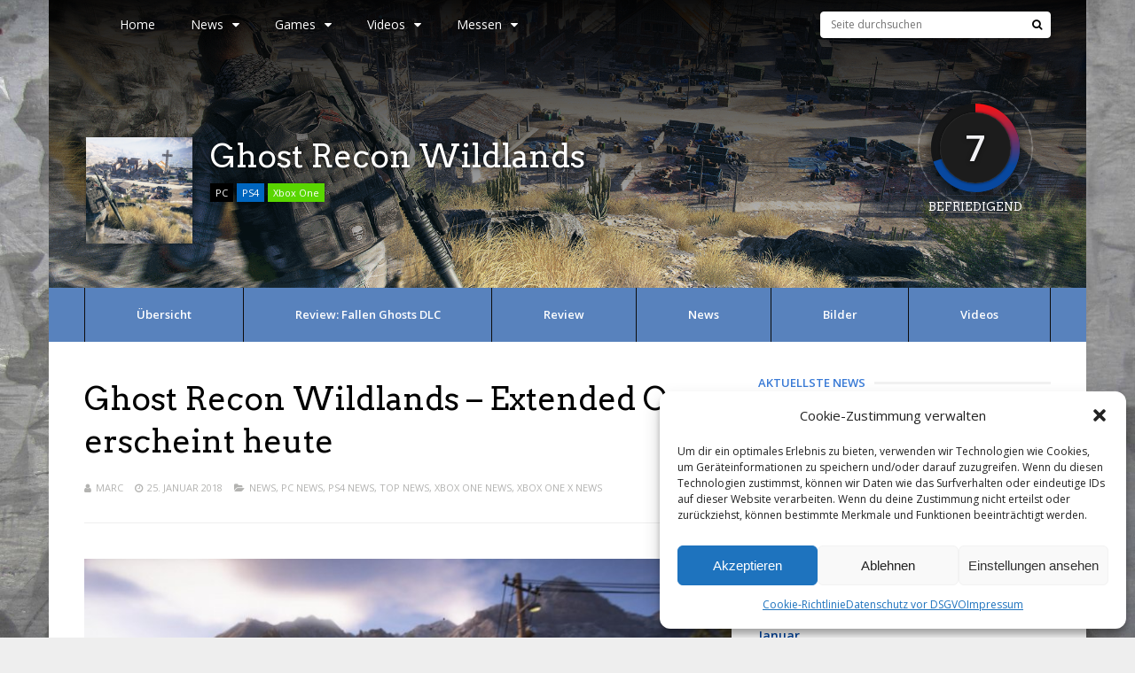

--- FILE ---
content_type: text/html; charset=UTF-8
request_url: https://polyradar.de/ghost-recon-wildlands-extended-ops-erscheint-heute
body_size: 34272
content:
<!DOCTYPE html>
<html lang="de">
<head>
<meta charset="UTF-8">
<meta name="viewport" content="width=device-width, initial-scale=1">
<meta name='robots' content='index, follow, max-image-preview:large, max-snippet:-1, max-video-preview:-1' />

	<!-- This site is optimized with the Yoast SEO plugin v25.6 - https://yoast.com/wordpress/plugins/seo/ -->
	<title>Ghost Recon Wildlands - Extended Ops erscheint heute - PolyRadar</title>
	<link rel="canonical" href="https://polyradar.de/ghost-recon-wildlands-extended-ops-erscheint-heute" />
	<meta property="og:locale" content="de_DE" />
	<meta property="og:type" content="article" />
	<meta property="og:title" content="Ghost Recon Wildlands - Extended Ops erscheint heute - PolyRadar" />
	<meta property="og:description" content="Das dritte kostenlose Update Extended Ops für Tom Clancy’s Ghost Recon Wildlands erscheint am 25. Januar auf PlayStation 4, PlayStation 4 Pro, Xbox One, Xbox One S, Xbox One X und PC. Mit diesem Update wird der Umfang von Ghost War um einen brandneuen Spielmodus: „Bergung“ sowie exklusive neue Karten erweitert. Im neuen Modus „Bergung“ muss ein Team eine [&hellip;]" />
	<meta property="og:url" content="https://polyradar.de/ghost-recon-wildlands-extended-ops-erscheint-heute" />
	<meta property="og:site_name" content="PolyRadar" />
	<meta property="article:publisher" content="https://twitter.com/polyradar" />
	<meta property="article:published_time" content="2018-01-25T12:11:43+00:00" />
	<meta property="og:image" content="https://polyradar.de/wp-content/uploads/2018/01/GRW_ExtendedOps_Screen1_1516804612_s.jpg" />
	<meta property="og:image:width" content="1920" />
	<meta property="og:image:height" content="1080" />
	<meta property="og:image:type" content="image/jpeg" />
	<meta name="author" content="Marc" />
	<meta name="twitter:card" content="summary_large_image" />
	<meta name="twitter:creator" content="@polyradar" />
	<meta name="twitter:site" content="@polyradar" />
	<meta name="twitter:label1" content="Verfasst von" />
	<meta name="twitter:data1" content="Marc" />
	<meta name="twitter:label2" content="Geschätzte Lesezeit" />
	<meta name="twitter:data2" content="1 Minute" />
	<script type="application/ld+json" class="yoast-schema-graph">{"@context":"https://schema.org","@graph":[{"@type":"Article","@id":"https://polyradar.de/ghost-recon-wildlands-extended-ops-erscheint-heute#article","isPartOf":{"@id":"https://polyradar.de/ghost-recon-wildlands-extended-ops-erscheint-heute"},"author":{"name":"Marc","@id":"https://polyradar.de/#/schema/person/fa379f9fb9a4e24f3143cb01e4ec87da"},"headline":"Ghost Recon Wildlands &#8211; Extended Ops erscheint heute","datePublished":"2018-01-25T12:11:43+00:00","mainEntityOfPage":{"@id":"https://polyradar.de/ghost-recon-wildlands-extended-ops-erscheint-heute"},"wordCount":190,"publisher":{"@id":"https://polyradar.de/#organization"},"image":{"@id":"https://polyradar.de/ghost-recon-wildlands-extended-ops-erscheint-heute#primaryimage"},"thumbnailUrl":"https://polyradar.de/wp-content/uploads/2018/01/GRW_ExtendedOps_Screen1_1516804612_s.jpg","keywords":["DLC","Extended Ops","Ghost Recon Wildlands","Update"],"articleSection":["News","PC News","PS4 News","Top News","Xbox One News","Xbox One X News"],"inLanguage":"de"},{"@type":"WebPage","@id":"https://polyradar.de/ghost-recon-wildlands-extended-ops-erscheint-heute","url":"https://polyradar.de/ghost-recon-wildlands-extended-ops-erscheint-heute","name":"Ghost Recon Wildlands - Extended Ops erscheint heute - PolyRadar","isPartOf":{"@id":"https://polyradar.de/#website"},"primaryImageOfPage":{"@id":"https://polyradar.de/ghost-recon-wildlands-extended-ops-erscheint-heute#primaryimage"},"image":{"@id":"https://polyradar.de/ghost-recon-wildlands-extended-ops-erscheint-heute#primaryimage"},"thumbnailUrl":"https://polyradar.de/wp-content/uploads/2018/01/GRW_ExtendedOps_Screen1_1516804612_s.jpg","datePublished":"2018-01-25T12:11:43+00:00","breadcrumb":{"@id":"https://polyradar.de/ghost-recon-wildlands-extended-ops-erscheint-heute#breadcrumb"},"inLanguage":"de","potentialAction":[{"@type":"ReadAction","target":["https://polyradar.de/ghost-recon-wildlands-extended-ops-erscheint-heute"]}]},{"@type":"ImageObject","inLanguage":"de","@id":"https://polyradar.de/ghost-recon-wildlands-extended-ops-erscheint-heute#primaryimage","url":"https://polyradar.de/wp-content/uploads/2018/01/GRW_ExtendedOps_Screen1_1516804612_s.jpg","contentUrl":"https://polyradar.de/wp-content/uploads/2018/01/GRW_ExtendedOps_Screen1_1516804612_s.jpg","width":1920,"height":1080},{"@type":"BreadcrumbList","@id":"https://polyradar.de/ghost-recon-wildlands-extended-ops-erscheint-heute#breadcrumb","itemListElement":[{"@type":"ListItem","position":1,"name":"Startseite","item":"https://polyradar.de/"},{"@type":"ListItem","position":2,"name":"Ghost Recon Wildlands &#8211; Extended Ops erscheint heute"}]},{"@type":"WebSite","@id":"https://polyradar.de/#website","url":"https://polyradar.de/","name":"PolyRadar","description":"We love games!","publisher":{"@id":"https://polyradar.de/#organization"},"potentialAction":[{"@type":"SearchAction","target":{"@type":"EntryPoint","urlTemplate":"https://polyradar.de/?s={search_term_string}"},"query-input":{"@type":"PropertyValueSpecification","valueRequired":true,"valueName":"search_term_string"}}],"inLanguage":"de"},{"@type":"Organization","@id":"https://polyradar.de/#organization","name":"PolyRadar","url":"https://polyradar.de/","logo":{"@type":"ImageObject","inLanguage":"de","@id":"https://polyradar.de/#/schema/logo/image/","url":"https://polyradar.de/wp-content/uploads/2025/04/PolyRadar-Neu-4.jpg","contentUrl":"https://polyradar.de/wp-content/uploads/2025/04/PolyRadar-Neu-4.jpg","width":1920,"height":1080,"caption":"PolyRadar"},"image":{"@id":"https://polyradar.de/#/schema/logo/image/"},"sameAs":["https://twitter.com/polyradar","https://x.com/polyradar","https://www.youtube.com/@gaminginspection0815"]},{"@type":"Person","@id":"https://polyradar.de/#/schema/person/fa379f9fb9a4e24f3143cb01e4ec87da","name":"Marc","description":"Marc spielt gerne Games.","url":"https://polyradar.de/author/marc"}]}</script>
	<!-- / Yoast SEO plugin. -->


<link rel='dns-prefetch' href='//fonts.googleapis.com' />
<link rel='preconnect' href='https://fonts.gstatic.com' crossorigin />
<link rel="alternate" type="application/rss+xml" title="PolyRadar &raquo; Feed" href="https://polyradar.de/feed" />
<link rel="alternate" type="application/rss+xml" title="PolyRadar &raquo; Kommentar-Feed" href="https://polyradar.de/comments/feed" />
<link rel="alternate" type="application/rss+xml" title="PolyRadar &raquo; Kommentar-Feed zu Ghost Recon Wildlands &#8211; Extended Ops erscheint heute" href="https://polyradar.de/ghost-recon-wildlands-extended-ops-erscheint-heute/feed" />
<script type="text/javascript">
/* <![CDATA[ */
window._wpemojiSettings = {"baseUrl":"https:\/\/s.w.org\/images\/core\/emoji\/15.0.3\/72x72\/","ext":".png","svgUrl":"https:\/\/s.w.org\/images\/core\/emoji\/15.0.3\/svg\/","svgExt":".svg","source":{"concatemoji":"https:\/\/polyradar.de\/wp-includes\/js\/wp-emoji-release.min.js?ver=6.6.4"}};
/*! This file is auto-generated */
!function(i,n){var o,s,e;function c(e){try{var t={supportTests:e,timestamp:(new Date).valueOf()};sessionStorage.setItem(o,JSON.stringify(t))}catch(e){}}function p(e,t,n){e.clearRect(0,0,e.canvas.width,e.canvas.height),e.fillText(t,0,0);var t=new Uint32Array(e.getImageData(0,0,e.canvas.width,e.canvas.height).data),r=(e.clearRect(0,0,e.canvas.width,e.canvas.height),e.fillText(n,0,0),new Uint32Array(e.getImageData(0,0,e.canvas.width,e.canvas.height).data));return t.every(function(e,t){return e===r[t]})}function u(e,t,n){switch(t){case"flag":return n(e,"\ud83c\udff3\ufe0f\u200d\u26a7\ufe0f","\ud83c\udff3\ufe0f\u200b\u26a7\ufe0f")?!1:!n(e,"\ud83c\uddfa\ud83c\uddf3","\ud83c\uddfa\u200b\ud83c\uddf3")&&!n(e,"\ud83c\udff4\udb40\udc67\udb40\udc62\udb40\udc65\udb40\udc6e\udb40\udc67\udb40\udc7f","\ud83c\udff4\u200b\udb40\udc67\u200b\udb40\udc62\u200b\udb40\udc65\u200b\udb40\udc6e\u200b\udb40\udc67\u200b\udb40\udc7f");case"emoji":return!n(e,"\ud83d\udc26\u200d\u2b1b","\ud83d\udc26\u200b\u2b1b")}return!1}function f(e,t,n){var r="undefined"!=typeof WorkerGlobalScope&&self instanceof WorkerGlobalScope?new OffscreenCanvas(300,150):i.createElement("canvas"),a=r.getContext("2d",{willReadFrequently:!0}),o=(a.textBaseline="top",a.font="600 32px Arial",{});return e.forEach(function(e){o[e]=t(a,e,n)}),o}function t(e){var t=i.createElement("script");t.src=e,t.defer=!0,i.head.appendChild(t)}"undefined"!=typeof Promise&&(o="wpEmojiSettingsSupports",s=["flag","emoji"],n.supports={everything:!0,everythingExceptFlag:!0},e=new Promise(function(e){i.addEventListener("DOMContentLoaded",e,{once:!0})}),new Promise(function(t){var n=function(){try{var e=JSON.parse(sessionStorage.getItem(o));if("object"==typeof e&&"number"==typeof e.timestamp&&(new Date).valueOf()<e.timestamp+604800&&"object"==typeof e.supportTests)return e.supportTests}catch(e){}return null}();if(!n){if("undefined"!=typeof Worker&&"undefined"!=typeof OffscreenCanvas&&"undefined"!=typeof URL&&URL.createObjectURL&&"undefined"!=typeof Blob)try{var e="postMessage("+f.toString()+"("+[JSON.stringify(s),u.toString(),p.toString()].join(",")+"));",r=new Blob([e],{type:"text/javascript"}),a=new Worker(URL.createObjectURL(r),{name:"wpTestEmojiSupports"});return void(a.onmessage=function(e){c(n=e.data),a.terminate(),t(n)})}catch(e){}c(n=f(s,u,p))}t(n)}).then(function(e){for(var t in e)n.supports[t]=e[t],n.supports.everything=n.supports.everything&&n.supports[t],"flag"!==t&&(n.supports.everythingExceptFlag=n.supports.everythingExceptFlag&&n.supports[t]);n.supports.everythingExceptFlag=n.supports.everythingExceptFlag&&!n.supports.flag,n.DOMReady=!1,n.readyCallback=function(){n.DOMReady=!0}}).then(function(){return e}).then(function(){var e;n.supports.everything||(n.readyCallback(),(e=n.source||{}).concatemoji?t(e.concatemoji):e.wpemoji&&e.twemoji&&(t(e.twemoji),t(e.wpemoji)))}))}((window,document),window._wpemojiSettings);
/* ]]> */
</script>
<link rel='stylesheet' id='dashicons-css' href='https://polyradar.de/wp-includes/css/dashicons.min.css?ver=6.6.4' type='text/css' media='all' />
<link rel='stylesheet' id='post-views-counter-frontend-css' href='https://polyradar.de/wp-content/plugins/post-views-counter/css/frontend.css?ver=1.7.3' type='text/css' media='all' />
<style id='wp-emoji-styles-inline-css' type='text/css'>

	img.wp-smiley, img.emoji {
		display: inline !important;
		border: none !important;
		box-shadow: none !important;
		height: 1em !important;
		width: 1em !important;
		margin: 0 0.07em !important;
		vertical-align: -0.1em !important;
		background: none !important;
		padding: 0 !important;
	}
</style>
<link rel='stylesheet' id='wp-block-library-css' href='https://polyradar.de/wp-includes/css/dist/block-library/style.min.css?ver=6.6.4' type='text/css' media='all' />
<style id='classic-theme-styles-inline-css' type='text/css'>
/*! This file is auto-generated */
.wp-block-button__link{color:#fff;background-color:#32373c;border-radius:9999px;box-shadow:none;text-decoration:none;padding:calc(.667em + 2px) calc(1.333em + 2px);font-size:1.125em}.wp-block-file__button{background:#32373c;color:#fff;text-decoration:none}
</style>
<style id='global-styles-inline-css' type='text/css'>
:root{--wp--preset--aspect-ratio--square: 1;--wp--preset--aspect-ratio--4-3: 4/3;--wp--preset--aspect-ratio--3-4: 3/4;--wp--preset--aspect-ratio--3-2: 3/2;--wp--preset--aspect-ratio--2-3: 2/3;--wp--preset--aspect-ratio--16-9: 16/9;--wp--preset--aspect-ratio--9-16: 9/16;--wp--preset--color--black: #000000;--wp--preset--color--cyan-bluish-gray: #abb8c3;--wp--preset--color--white: #ffffff;--wp--preset--color--pale-pink: #f78da7;--wp--preset--color--vivid-red: #cf2e2e;--wp--preset--color--luminous-vivid-orange: #ff6900;--wp--preset--color--luminous-vivid-amber: #fcb900;--wp--preset--color--light-green-cyan: #7bdcb5;--wp--preset--color--vivid-green-cyan: #00d084;--wp--preset--color--pale-cyan-blue: #8ed1fc;--wp--preset--color--vivid-cyan-blue: #0693e3;--wp--preset--color--vivid-purple: #9b51e0;--wp--preset--gradient--vivid-cyan-blue-to-vivid-purple: linear-gradient(135deg,rgba(6,147,227,1) 0%,rgb(155,81,224) 100%);--wp--preset--gradient--light-green-cyan-to-vivid-green-cyan: linear-gradient(135deg,rgb(122,220,180) 0%,rgb(0,208,130) 100%);--wp--preset--gradient--luminous-vivid-amber-to-luminous-vivid-orange: linear-gradient(135deg,rgba(252,185,0,1) 0%,rgba(255,105,0,1) 100%);--wp--preset--gradient--luminous-vivid-orange-to-vivid-red: linear-gradient(135deg,rgba(255,105,0,1) 0%,rgb(207,46,46) 100%);--wp--preset--gradient--very-light-gray-to-cyan-bluish-gray: linear-gradient(135deg,rgb(238,238,238) 0%,rgb(169,184,195) 100%);--wp--preset--gradient--cool-to-warm-spectrum: linear-gradient(135deg,rgb(74,234,220) 0%,rgb(151,120,209) 20%,rgb(207,42,186) 40%,rgb(238,44,130) 60%,rgb(251,105,98) 80%,rgb(254,248,76) 100%);--wp--preset--gradient--blush-light-purple: linear-gradient(135deg,rgb(255,206,236) 0%,rgb(152,150,240) 100%);--wp--preset--gradient--blush-bordeaux: linear-gradient(135deg,rgb(254,205,165) 0%,rgb(254,45,45) 50%,rgb(107,0,62) 100%);--wp--preset--gradient--luminous-dusk: linear-gradient(135deg,rgb(255,203,112) 0%,rgb(199,81,192) 50%,rgb(65,88,208) 100%);--wp--preset--gradient--pale-ocean: linear-gradient(135deg,rgb(255,245,203) 0%,rgb(182,227,212) 50%,rgb(51,167,181) 100%);--wp--preset--gradient--electric-grass: linear-gradient(135deg,rgb(202,248,128) 0%,rgb(113,206,126) 100%);--wp--preset--gradient--midnight: linear-gradient(135deg,rgb(2,3,129) 0%,rgb(40,116,252) 100%);--wp--preset--font-size--small: 13px;--wp--preset--font-size--medium: 20px;--wp--preset--font-size--large: 36px;--wp--preset--font-size--x-large: 42px;--wp--preset--spacing--20: 0.44rem;--wp--preset--spacing--30: 0.67rem;--wp--preset--spacing--40: 1rem;--wp--preset--spacing--50: 1.5rem;--wp--preset--spacing--60: 2.25rem;--wp--preset--spacing--70: 3.38rem;--wp--preset--spacing--80: 5.06rem;--wp--preset--shadow--natural: 6px 6px 9px rgba(0, 0, 0, 0.2);--wp--preset--shadow--deep: 12px 12px 50px rgba(0, 0, 0, 0.4);--wp--preset--shadow--sharp: 6px 6px 0px rgba(0, 0, 0, 0.2);--wp--preset--shadow--outlined: 6px 6px 0px -3px rgba(255, 255, 255, 1), 6px 6px rgba(0, 0, 0, 1);--wp--preset--shadow--crisp: 6px 6px 0px rgba(0, 0, 0, 1);}:where(.is-layout-flex){gap: 0.5em;}:where(.is-layout-grid){gap: 0.5em;}body .is-layout-flex{display: flex;}.is-layout-flex{flex-wrap: wrap;align-items: center;}.is-layout-flex > :is(*, div){margin: 0;}body .is-layout-grid{display: grid;}.is-layout-grid > :is(*, div){margin: 0;}:where(.wp-block-columns.is-layout-flex){gap: 2em;}:where(.wp-block-columns.is-layout-grid){gap: 2em;}:where(.wp-block-post-template.is-layout-flex){gap: 1.25em;}:where(.wp-block-post-template.is-layout-grid){gap: 1.25em;}.has-black-color{color: var(--wp--preset--color--black) !important;}.has-cyan-bluish-gray-color{color: var(--wp--preset--color--cyan-bluish-gray) !important;}.has-white-color{color: var(--wp--preset--color--white) !important;}.has-pale-pink-color{color: var(--wp--preset--color--pale-pink) !important;}.has-vivid-red-color{color: var(--wp--preset--color--vivid-red) !important;}.has-luminous-vivid-orange-color{color: var(--wp--preset--color--luminous-vivid-orange) !important;}.has-luminous-vivid-amber-color{color: var(--wp--preset--color--luminous-vivid-amber) !important;}.has-light-green-cyan-color{color: var(--wp--preset--color--light-green-cyan) !important;}.has-vivid-green-cyan-color{color: var(--wp--preset--color--vivid-green-cyan) !important;}.has-pale-cyan-blue-color{color: var(--wp--preset--color--pale-cyan-blue) !important;}.has-vivid-cyan-blue-color{color: var(--wp--preset--color--vivid-cyan-blue) !important;}.has-vivid-purple-color{color: var(--wp--preset--color--vivid-purple) !important;}.has-black-background-color{background-color: var(--wp--preset--color--black) !important;}.has-cyan-bluish-gray-background-color{background-color: var(--wp--preset--color--cyan-bluish-gray) !important;}.has-white-background-color{background-color: var(--wp--preset--color--white) !important;}.has-pale-pink-background-color{background-color: var(--wp--preset--color--pale-pink) !important;}.has-vivid-red-background-color{background-color: var(--wp--preset--color--vivid-red) !important;}.has-luminous-vivid-orange-background-color{background-color: var(--wp--preset--color--luminous-vivid-orange) !important;}.has-luminous-vivid-amber-background-color{background-color: var(--wp--preset--color--luminous-vivid-amber) !important;}.has-light-green-cyan-background-color{background-color: var(--wp--preset--color--light-green-cyan) !important;}.has-vivid-green-cyan-background-color{background-color: var(--wp--preset--color--vivid-green-cyan) !important;}.has-pale-cyan-blue-background-color{background-color: var(--wp--preset--color--pale-cyan-blue) !important;}.has-vivid-cyan-blue-background-color{background-color: var(--wp--preset--color--vivid-cyan-blue) !important;}.has-vivid-purple-background-color{background-color: var(--wp--preset--color--vivid-purple) !important;}.has-black-border-color{border-color: var(--wp--preset--color--black) !important;}.has-cyan-bluish-gray-border-color{border-color: var(--wp--preset--color--cyan-bluish-gray) !important;}.has-white-border-color{border-color: var(--wp--preset--color--white) !important;}.has-pale-pink-border-color{border-color: var(--wp--preset--color--pale-pink) !important;}.has-vivid-red-border-color{border-color: var(--wp--preset--color--vivid-red) !important;}.has-luminous-vivid-orange-border-color{border-color: var(--wp--preset--color--luminous-vivid-orange) !important;}.has-luminous-vivid-amber-border-color{border-color: var(--wp--preset--color--luminous-vivid-amber) !important;}.has-light-green-cyan-border-color{border-color: var(--wp--preset--color--light-green-cyan) !important;}.has-vivid-green-cyan-border-color{border-color: var(--wp--preset--color--vivid-green-cyan) !important;}.has-pale-cyan-blue-border-color{border-color: var(--wp--preset--color--pale-cyan-blue) !important;}.has-vivid-cyan-blue-border-color{border-color: var(--wp--preset--color--vivid-cyan-blue) !important;}.has-vivid-purple-border-color{border-color: var(--wp--preset--color--vivid-purple) !important;}.has-vivid-cyan-blue-to-vivid-purple-gradient-background{background: var(--wp--preset--gradient--vivid-cyan-blue-to-vivid-purple) !important;}.has-light-green-cyan-to-vivid-green-cyan-gradient-background{background: var(--wp--preset--gradient--light-green-cyan-to-vivid-green-cyan) !important;}.has-luminous-vivid-amber-to-luminous-vivid-orange-gradient-background{background: var(--wp--preset--gradient--luminous-vivid-amber-to-luminous-vivid-orange) !important;}.has-luminous-vivid-orange-to-vivid-red-gradient-background{background: var(--wp--preset--gradient--luminous-vivid-orange-to-vivid-red) !important;}.has-very-light-gray-to-cyan-bluish-gray-gradient-background{background: var(--wp--preset--gradient--very-light-gray-to-cyan-bluish-gray) !important;}.has-cool-to-warm-spectrum-gradient-background{background: var(--wp--preset--gradient--cool-to-warm-spectrum) !important;}.has-blush-light-purple-gradient-background{background: var(--wp--preset--gradient--blush-light-purple) !important;}.has-blush-bordeaux-gradient-background{background: var(--wp--preset--gradient--blush-bordeaux) !important;}.has-luminous-dusk-gradient-background{background: var(--wp--preset--gradient--luminous-dusk) !important;}.has-pale-ocean-gradient-background{background: var(--wp--preset--gradient--pale-ocean) !important;}.has-electric-grass-gradient-background{background: var(--wp--preset--gradient--electric-grass) !important;}.has-midnight-gradient-background{background: var(--wp--preset--gradient--midnight) !important;}.has-small-font-size{font-size: var(--wp--preset--font-size--small) !important;}.has-medium-font-size{font-size: var(--wp--preset--font-size--medium) !important;}.has-large-font-size{font-size: var(--wp--preset--font-size--large) !important;}.has-x-large-font-size{font-size: var(--wp--preset--font-size--x-large) !important;}
:where(.wp-block-post-template.is-layout-flex){gap: 1.25em;}:where(.wp-block-post-template.is-layout-grid){gap: 1.25em;}
:where(.wp-block-columns.is-layout-flex){gap: 2em;}:where(.wp-block-columns.is-layout-grid){gap: 2em;}
:root :where(.wp-block-pullquote){font-size: 1.5em;line-height: 1.6;}
</style>
<link rel='stylesheet' id='cptch_stylesheet-css' href='https://polyradar.de/wp-content/plugins/captcha/css/front_end_style.css?ver=4.4.5' type='text/css' media='all' />
<link rel='stylesheet' id='cptch_desktop_style-css' href='https://polyradar.de/wp-content/plugins/captcha/css/desktop_style.css?ver=4.4.5' type='text/css' media='all' />
<link rel='stylesheet' id='cmplz-general-css' href='https://polyradar.de/wp-content/plugins/complianz-gdpr/assets/css/cookieblocker.min.css?ver=1718608811' type='text/css' media='all' />
<link rel='stylesheet' id='gp-parent-style-css' href='https://polyradar.de/wp-content/themes/gauge/style.css?ver=6.6.4' type='text/css' media='all' />
<link rel='stylesheet' id='redux-extendify-styles-css' href='https://polyradar.de/wp-content/themes/gauge/lib/framework/redux/assets/css/extendify-utilities.css?ver=4.4.11' type='text/css' media='all' />
<link rel='stylesheet' id='ghostpool-style-css' href='https://polyradar.de/wp-content/themes/gauge-child/style.css?ver=6.6.4' type='text/css' media='all' />
<style id='ghostpool-style-inline-css' type='text/css'>

		#gp-main-header{height: 55px;}
		#gp-fixed-header-padding{padding-top: 55px;}
		#gp-logo img{width: 140px; height: 45px;}
		.gp-page-header .gp-container{padding-top: 155px;padding-bottom: 50px;}
		.gp-active{color: #0f63d6;}
		.gp-score-spinner{
		background: #08489f;
		background: -moz-linear-gradient(#08489f 0%,#ff111170%);
		background: -webkit-gradient(color-stop(0%,#08489f ), color-stop(70%,#ff1111 ));
		background: -webkit-linear-gradient(#08489f  0%,#ff1111  70%);
		background: -o-linear-gradient(#08489f  0%,#ff1111  70%);
		background: -ms-linear-gradient(#08489f  0%,#ff1111 70%);
		background: linear-gradient(#08489f  0%,#ff1111 70%);
		filter: progid:DXImageTransform.Microsoft.gradient( startColorstr="#ff1111", endColorstr="#08489f",GradientType=1 );
		}
		.gp-no-score-clip-1 .gp-score-spinner{
		background: #08489f;
		}
		.gp-no-score-clip-2 .gp-score-filler{
		background: #08489f;
		background: -moz-linear-gradient(#ff1111 0%,#08489f70%);
		background: -webkit-gradient(color-stop(0%,#ff1111 ), color-stop(70%,#08489f ));
		background: -webkit-linear-gradient(#ff1111  0%,#08489f  70%);
		background: -o-linear-gradient(#ff1111  0%,#08489f  70%);
		background: -ms-linear-gradient(#ff1111  0%,#08489f 70%);
		background: linear-gradient(#ff1111  0%,#08489f 70%);
		filter: progid:DXImageTransform.Microsoft.gradient( startColorstr="#08489f", endColorstr="#ff1111",GradientType=1 );
		}
		select{background-color: #fff;}
		.gp-responsive #gp-sidebar{border-color: #ddd;}
		.gp-slider .gp-slide-image {
		height: 450px;
		}.gp-theme #buddypress .activity-list .activity-content blockquote a{color: #5882bd}.gp-theme #buddypress .activity-list .activity-content blockquote a:hover{color: #0f63d6}.gp-wide-layout.gp-header-standard .gp-nav .menu li.megamenu > .sub-menu, .gp-wide-layout.gp-header-standard .gp-nav .menu li.tab-content-menu .sub-menu, .gp-wide-layout.gp-header-standard .gp-nav .menu li.content-menu .sub-menu{left: -140px;}.gp-scrolling.gp-wide-layout.gp-header-standard .gp-nav .menu li.megamenu > .sub-menu, .gp-scrolling.gp-wide-layout.gp-header-standard .gp-nav .menu li.tab-content-menu .sub-menu, .gp-scrolling.gp-wide-layout.gp-header-standard .gp-nav .menu li.content-menu .sub-menu{left: -140px;}.gp-boxed-layout.gp-header-standard .gp-nav .menu li.megamenu > .sub-menu, .gp-boxed-layout.gp-header-standard .gp-nav .menu li.tab-content-menu .sub-menu, .gp-boxed-layout.gp-header-standard .gp-nav .menu li.content-menu .sub-menu{left: -140px;}.gp-scrolling.gp-boxed-layout.gp-header-standard .gp-nav .menu li.megamenu > .sub-menu, .gp-scrolling.gp-boxed-layout.gp-header-standard .gp-nav .menu li.tab-content-menu .sub-menu, .gp-scrolling.gp-boxed-layout.gp-header-standard .gp-nav .menu li.content-menu .sub-menu{left: -93.333333333333px;}@media only screen and (max-width: 1023px) {
			.gp-responsive #gp-main-header {height: 37px!important;}
			.gp-responsive #gp-fixed-header-padding {padding-top: 37px!important;}
			.gp-responsive #gp-logo {margin: 0px 0px 0px 0px; width: 93px; height: 30px;}
			.gp-responsive #gp-logo img {width: 93px; height: 30px;}
			.gp-responsive .gp-page-header .gp-container {
			padding-top: 103px;
			padding-bottom: 33px;
			}
		}
		@media only screen and (max-width: 767px) {
			.gp-responsive .gp-slider .gp-slide-image {
			height: 200px !important;
			}	
		}	
		@media only screen and (max-width: 320px) {
			.gp-responsive.gp-theme .woocommerce div.product .woocommerce-tabs ul.tabs li.active a,.gp-responsive.gp-theme .woocommerce #gp-content div.product .woocommerce-tabs ul.tabs li.active a,.gp-responsive.gp-theme.woocommerce-page div.product .woocommerce-tabs ul.tabs li.active a,.gp-responsive.gp-theme.woocommerce-page #gp-content div.product .woocommerce-tabs ul.tabs li.active a {border-color: #ddd;}}
			hr,.gp-theme .woocommerce .widget_price_filter .price_slider_wrapper .ui-widget-content,.gp-theme.woocommerce-page .widget_price_filter .price_slider_wrapper .ui-widget-content {background: #ddd;
		}@media only screen and (min-width: 1201px) {.gp-boxed-layout #gp-page-wrapper,.gp-boxed-layout #gp-main-header,.gp-boxed-layout #gp-top-header{width: 1170px;}.gp-boxed-layout .gp-container,.gp-boxed-layout .gp-side-bg-gradient-overlay,.gp-boxed-layout.gp-fullwidth .vc_col-sm-12.wpb_column > .wpb_wrapper > .wpb_row,.gp-boxed-layout.gp-fullwidth .vc_col-sm-12.wpb_column > .wpb_wrapper > .wpb_accordion,.gp-boxed-layout.gp-fullwidth .vc_col-sm-12.wpb_column > .wpb_wrapper > .wpb_tabs,.gp-boxed-layout.gp-fullwidth .vc_col-sm-12.wpb_column > .wpb_wrapper > .wpb_tour,.gp-boxed-layout.gp-fullwidth .vc_col-sm-12.wpb_column > .wpb_wrapper > .wpb_teaser_grid,.gp-boxed-layout .gp-slide-caption,.gp-nav .menu li.megamenu > .sub-menu,.gp-nav .menu li.tab-content-menu .sub-menu,.gp-nav .menu li.content-menu .sub-menu{width: 1090px;}
					.gp-boxed-layout .gp-slide-caption{margin-left: -545px;}.gp-boxed-layout #gp-content,.gp-boxed-layout .gp-top-sidebar #gp-review-content{width: 730px;}.gp-boxed-layout #gp-sidebar{width: 330px;}}@media only screen and (max-width: 1200px) and (min-width: 1083px) {.gp-responsive.gp-boxed-layout #gp-page-wrapper,.gp-responsive.gp-boxed-layout #gp-main-header,.gp-responsive.gp-boxed-layout #gp-top-header{width: 1040px;}.gp-responsive.gp-boxed-layout .gp-container,.gp-responsive.gp-boxed-layout .gp-side-bg-gradient-overlay,.gp-responsive.gp-boxed-layout.gp-fullwidth .vc_col-sm-12.wpb_column > .wpb_wrapper > .wpb_row,.gp-responsive.gp-boxed-layout.gp-fullwidth .vc_col-sm-12.wpb_column > .wpb_wrapper > .wpb_accordion,.gp-responsive.gp-boxed-layout.gp-fullwidth .vc_col-sm-12.wpb_column > .wpb_wrapper > .wpb_tabs,.gp-responsive.gp-boxed-layout.gp-fullwidth .vc_col-sm-12.wpb_column > .wpb_wrapper > .wpb_tour,.gp-responsive.gp-boxed-layout.gp-fullwidth .vc_col-sm-12.wpb_column > .wpb_wrapper > .wpb_teaser_grid,.gp-responsive.gp-boxed-layout .gp-slide-caption,.gp-nav .menu li.megamenu > .sub-menu,.gp-nav .menu li.tab-content-menu .sub-menu,.gp-nav .menu li.content-menu .sub-menu{width: 960px;}
					.gp-responsive.gp-boxed-layout .gp-slide-caption{margin-left: -480px;}.gp-responsive.gp-boxed-layout #gp-content,.gp-responsive.gp-boxed-layout .gp-top-sidebar #gp-review-content{width: 600px;}.gp-responsive.gp-boxed-layout #gp-sidebar{width: 330px;}}@media only screen and (max-width: 1082px) and (min-width: 1024px) {.gp-responsive.gp-boxed-layout #gp-page-wrapper,.gp-responsive.gp-boxed-layout #gp-main-header,.gp-responsive.gp-boxed-layout #gp-top-header{width: 980px;}.gp-responsive.gp-boxed-layout .gp-container,.gp-responsive.gp-boxed-layout .gp-side-bg-gradient-overlay,.gp-responsive.gp-boxed-layout.gp-fullwidth .vc_col-sm-12.wpb_column > .wpb_wrapper > .wpb_row,.gp-responsive.gp-boxed-layout.gp-fullwidth .vc_col-sm-12.wpb_column > .wpb_wrapper > .wpb_accordion,.gp-responsive.gp-boxed-layout.gp-fullwidth .vc_col-sm-12.wpb_column > .wpb_wrapper > .wpb_tabs,.gp-responsive.gp-boxed-layout.gp-fullwidth .vc_col-sm-12.wpb_column > .wpb_wrapper > .wpb_tour,.gp-responsive.gp-boxed-layout.gp-fullwidth .vc_col-sm-12.wpb_column > .wpb_wrapper > .wpb_teaser_grid,	.gp-responsive.gp-boxed-layout .gp-slide-caption,.gp-nav .menu li.megamenu > .sub-menu,.gp-nav .menu li.tab-content-menu .sub-menu,.gp-nav .menu li.content-menu .sub-menu{width: 900px;}
					.gp-responsive.gp-boxed-layout .gp-slide-caption{margin-left: -450px;}.gp-responsive.gp-boxed-layout #gp-content,.gp-responsive.gp-boxed-layout .gp-top-sidebar #gp-review-content{width: 550px;}.gp-responsive.gp-boxed-layout #gp-sidebar {width: 330px;}}
</style>
<link rel='stylesheet' id='fontawesome-css' href='https://polyradar.de/wp-content/themes/gauge/lib/fonts/font-awesome/css/font-awesome.min.css?ver=6.6.4' type='text/css' media='all' />
<link rel='stylesheet' id='ghostpool-animations-css' href='https://polyradar.de/wp-content/themes/gauge/lib/css/animations.css?ver=6.6.4' type='text/css' media='all' />
<link rel='stylesheet' id='prettyphoto-css' href='https://polyradar.de/wp-content/plugins/js_composer/assets/lib/vendor/prettyphoto/css/prettyPhoto.min.css?ver=7.7.2' type='text/css' media='all' />
<link rel='stylesheet' id='mediaelement-css' href='https://polyradar.de/wp-includes/js/mediaelement/mediaelementplayer-legacy.min.css?ver=4.2.17' type='text/css' media='all' />
<link rel='stylesheet' id='wp-mediaelement-css' href='https://polyradar.de/wp-includes/js/mediaelement/wp-mediaelement.min.css?ver=6.6.4' type='text/css' media='all' />
<link rel='stylesheet' id='tablepress-default-css' href='https://polyradar.de/wp-content/plugins/tablepress/css/build/default.css?ver=3.2.6' type='text/css' media='all' />
<link rel='stylesheet' id='js_composer_front-css' href='https://polyradar.de/wp-content/plugins/js_composer/assets/css/js_composer.min.css?ver=7.7.2' type='text/css' media='all' />
<link rel="preload" as="style" href="https://fonts.googleapis.com/css?family=Open%20Sans:400,600%7CArvo:400&#038;subset=latin&#038;display=swap&#038;ver=6.6.4" /><link rel="stylesheet" href="https://fonts.googleapis.com/css?family=Open%20Sans:400,600%7CArvo:400&#038;subset=latin&#038;display=swap&#038;ver=6.6.4" media="print" onload="this.media='all'"><noscript><link rel="stylesheet" href="https://fonts.googleapis.com/css?family=Open%20Sans:400,600%7CArvo:400&#038;subset=latin&#038;display=swap&#038;ver=6.6.4" /></noscript><script type="text/javascript" src="https://polyradar.de/wp-content/plugins/google-analytics-for-wordpress/assets/js/frontend-gtag.min.js?ver=9.11.1" id="monsterinsights-frontend-script-js" async="async" data-wp-strategy="async"></script>
<script data-cfasync="false" data-wpfc-render="false" type="text/javascript" id='monsterinsights-frontend-script-js-extra'>/* <![CDATA[ */
var monsterinsights_frontend = {"js_events_tracking":"true","download_extensions":"doc,pdf,ppt,zip,xls,docx,pptx,xlsx","inbound_paths":"[{\"path\":\"\\\/go\\\/\",\"label\":\"affiliate\"},{\"path\":\"\\\/recommend\\\/\",\"label\":\"affiliate\"}]","home_url":"https:\/\/polyradar.de","hash_tracking":"false","v4_id":"G-G4SR2G7QHT"};/* ]]> */
</script>
<script type="text/javascript" src="https://polyradar.de/wp-includes/js/jquery/jquery.min.js?ver=3.7.1" id="jquery-core-js"></script>
<script type="text/javascript" src="https://polyradar.de/wp-includes/js/jquery/jquery-migrate.min.js?ver=3.4.1" id="jquery-migrate-js"></script>
<script></script><link rel="https://api.w.org/" href="https://polyradar.de/wp-json/" /><link rel="alternate" title="JSON" type="application/json" href="https://polyradar.de/wp-json/wp/v2/posts/473448" /><link rel="EditURI" type="application/rsd+xml" title="RSD" href="https://polyradar.de/xmlrpc.php?rsd" />
<meta name="generator" content="WordPress 6.6.4" />
<link rel='shortlink' href='https://polyradar.de/?p=473448' />
<link rel="alternate" title="oEmbed (JSON)" type="application/json+oembed" href="https://polyradar.de/wp-json/oembed/1.0/embed?url=https%3A%2F%2Fpolyradar.de%2Fghost-recon-wildlands-extended-ops-erscheint-heute" />
<link rel="alternate" title="oEmbed (XML)" type="text/xml+oembed" href="https://polyradar.de/wp-json/oembed/1.0/embed?url=https%3A%2F%2Fpolyradar.de%2Fghost-recon-wildlands-extended-ops-erscheint-heute&#038;format=xml" />
			<style>.cmplz-hidden {
					display: none !important;
				}</style><meta name="generator" content="Redux 4.4.11" /><link rel="pingback" href="https://polyradar.de/xmlrpc.php"><meta name="generator" content="Powered by WPBakery Page Builder - drag and drop page builder for WordPress."/>
<style id="gp-dynamic-css" title="dynamic-css" class="redux-options-output">#gp-logo{margin-top:0px;margin-right:0px;margin-bottom:0px;margin-left:0px;}body{background-color:#eee;background-attachment:fixed;background-image:url('https://polyradar.de/wp-content/uploads/2017/03/galvanized_metal_background.jpg');background-size:cover;}#gp-page-wrapper,.gp-post-section-header h3,#reply-title{background-color:#fff;}body{font-family:"Open Sans",Arial, Helvetica, sans-serif;line-height:24px;font-weight:400;font-style:normal;color:#000;font-size:14px;}a{color:#5882bd;}a:hover{color:#0f63d6;}.gp-filter-menu,.gp-user-review-error,.required,.gp-theme .woocommerce-info a:hover,.gp-theme .woocommerce div.product span.price,.gp-theme .woocommerce div.product p.price,.gp-theme .woocommerce #content div.product span.price,.gp-theme .woocommerce #content div.product p.price,.gp-theme.woocommerce-page div.product span.price,.gp-theme.woocommerce-page div.product p.price,.gp-theme.woocommerce-page #content div.product span.price,.gp-theme.woocommerce-page #content div.product p.price,.gp-theme .woocommerce ul.products li.product .price,.gp-theme.woocommerce-page ul.products li.product .price,.gp-theme .woocommerce .star-rating span:before,.gp-theme.woocommerce-page .star-rating span:before,.gp-theme.woocommerce-page p.stars a:hover:before,.gp-theme.woocommerce-page p.stars a:focus:before,.gp-theme.woocommerce-page p.stars a.active:before,.gp-theme .woocommerce .added:before,.gp-theme.woocommerce-page .added:before,.gp-theme .woocommerce .order_details li strong,.gp-theme.woocommerce-page .order_details li strong,.gp-theme #buddypress div.activity-meta a:hover,.gp-theme #buddypress div.item-list-tabs ul li.selected a span,.gp-theme #buddypress div.item-list-tabs ul li.current a span{color:#1fbcc1;}h1{font-family:Arvo,Arial, Helvetica, sans-serif;line-height:60px;font-weight:400;font-style:normal;font-size:48px;}h2{font-family:Arvo,Arial, Helvetica, sans-serif;line-height:48px;font-weight:400;font-style:normal;font-size:36px;}h3,.blog-small-size section .loop-title,#tab-description h2,.woocommerce #comments h2,.woocommerce #reviews h3,.woocommerce .related h2,.woocommerce-checkout .woocommerce h2,.woocommerce-checkout .woocommerce h3{font-family:"Open Sans",Arial, Helvetica, sans-serif;line-height:36px;font-weight:400;font-style:normal;font-size:24px;}h4{font-family:Arvo,Arial, Helvetica, sans-serif;line-height:30px;font-weight:400;font-style:normal;font-size:18px;}h5{font-family:Arvo,Arial, Helvetica, sans-serif;line-height:24px;font-weight:400;font-style:normal;font-size:16px;}h6{font-family:Arvo,Arial, Helvetica, sans-serif;line-height:22px;font-weight:400;font-style:normal;font-size:14px;}.gp-entry-header .gp-entry-meta,#gp-review-content-wrapper .gp-subtitle,.gp-post-section-header-line,.gp-element-title-line,#comments ol.commentlist li .comment_container,.gp-portfolio-filters,.gp-tablet-portrait #gp-sidebar,.gp-mobile #gp-sidebar,#gp-review-summary,.gp-login-content,.gp-loop-divider:before, section.sticky{border-top:1px solid #eee;border-bottom:1px solid #eee;}.gp-slide-caption-title,.gp-featured-caption-title{color:#ffffff;}.gp-slide-caption-text,.gp-featured-caption-text{color:#ffffff;}#gp-top-header{background-color:#0f63d6;}#gp-top-header{border-bottom:1px solid #292929;}#gp-left-top-nav .menu > li,#gp-left-top-nav .menu > li > a{font-family:"Open Sans",Arial, Helvetica, sans-serif;font-weight:400;font-style:normal;color:#fff;font-size:12px;}#gp-left-top-nav .menu > li > a:not(.gp-notification-counter){color:#fff;}#gp-left-top-nav .menu > li > a:not(.gp-notification-counter):hover{color:#b5b5b5;}#gp-top-header .gp-social-icons a{font-size:24px;}#gp-top-header .gp-social-icons a{color:#ffffff;}#gp-top-header .gp-social-icons a:hover{color:#b5b5b5;}#gp-top-header #gp-cart-button{color:#fff;}#gp-top-header #gp-cart-button:hover{color:#b5b5b5;}#gp-right-top-nav .menu > li, #gp-right-top-nav .menu > li a{font-family:"Open Sans";font-weight:400;font-style:normal;font-size:12px;}#gp-right-top-nav .menu > li > a:not(.gp-notification-counter){color:#ffffff;}#gp-right-top-nav .menu > li > a:not(.gp-notification-counter):hover{color:#b5b5b5;}#gp-main-header{background-color:transparent;}.gp-desktop #gp-main-header.gp-header-small,.gp-desktop.gp-header-noresize #gp-main-header.header-large,.gp-no-large-title #gp-main-header{background-color:#397ad6;}#gp-main-nav .menu > li{font-family:"Open Sans";font-weight:400;font-style:normal;color:#fff;font-size:14px;}#gp-main-nav .menu > li > a{color:#fff;}#gp-main-nav .menu > li > a:hover{color:#b5b5b5;}.gp-nav .sub-menu,.gp-nav .menu li .gp-menu-tabs li:hover, .gp-nav .menu li .gp-menu-tabs li.gp-selected{background-color:#528fe4;}.gp-nav .menu > li.menu-item-has-children > a:hover:after,.gp-nav .menu > li.menu-item-has-children:hover > a:after,.gp-nav .menu > li.tab-content-menu > a:hover:after,.gp-nav .menu > li.tab-content-menu:hover > a:after,.gp-nav .menu > li.content-menu > a:hover:after,.gp-nav .menu > li.content-menu:hover > a:after,#gp-dropdowncart .menu > li:hover a:after{color:#528fe4;}.gp-nav .sub-menu li a:hover{background-color:#397ad6;}.gp-nav .sub-menu li,#gp-dropdowncart .total,#gp-dropdowncart .buttons{border-top:1px solid #dddddd;}.gp-nav .sub-menu li,.gp-nav .sub-menu a{font-family:"Open Sans";font-weight:400;font-style:normal;color:#397ad6;font-size:14px;}.gp-nav .sub-menu li a{color:#ffffff;}.gp-nav .sub-menu li a:hover{color:#000000;}.gp-nav .megamenu > .sub-menu > li > a{color:#f84103;}.gp-nav .megamenu > .sub-menu > li{border-left:1px solid #dddddd;}.gp-nav .gp-dropdown-icon{color:#ffffff;}.gp-menu-tabs{background-color:#397ad6;}.gp-nav .menu li .gp-menu-tabs li{color:#ffffff;}.gp-nav .menu li .gp-menu-tabs li:hover,.gp-nav .menu li .gp-menu-tabs li.gp-selected{color:#000000;}#gp-main-header .gp-search-bar{background-color:#ffffff;}#gp-main-header .gp-search-bar{border-top:1px solid #fff;border-bottom:1px solid #fff;border-left:1px solid #fff;border-right:1px solid #fff;}#gp-main-header .gp-search-bar{color:#000;font-size:12px;}#gp-main-header .gp-search-submit{background-color:transparent;}#gp-main-header .gp-search-submit:hover{background-color:#b5b5b5;}#gp-main-header .gp-search-submit{color:#000000;font-size:12px;}#gp-main-header .gp-search-submit:hover{color:#b5b5b5;}#gp-mobile-nav-button{color:#528fe4;}#gp-mobile-nav{background-color:#397ad6;}#gp-mobile-nav-close-button{background-color:#ffffff;}#gp-mobile-nav li{color:#ffffff;}#gp-mobile-nav .menu > li > a{color:#ffffff;}#gp-mobile-nav .menu > li > a:hover{color:#b5b5b5;}#gp-mobile-nav .sub-menu li a{color:#fff;}#gp-mobile-nav .sub-menu li a:hover{color:#528fe4;}#gp-mobile-nav .megamenu > .sub-menu > li > a{color:#397ad6;}#gp-mobile-nav li a:hover{background-color:#528fe4;}#gp-mobile-nav li{border-top:1px solid #ffffff;}.gp-mobile-dropdown-icon{background-color:#528fe4;}li.gp-active > .gp-mobile-dropdown-icon{background-color:#397ad6;}#gp-mobile-nav .gp-search-bar{background-color:#eee;}#gp-mobile-nav .gp-search-bar{border-top:1px solid #fff;border-bottom:1px solid #fff;border-left:1px solid #fff;border-right:1px solid #fff;}#gp-mobile-nav .gp-search-bar{color:#000;font-size:13px;}#gp-mobile-nav .gp-search-submit{background-color:transparent;}#gp-mobile-nav .gp-search-submit:hover{background-color:transparent;}#gp-mobile-nav .gp-search-submit{color:#528fe4;font-size:13px;}#gp-mobile-nav .gp-search-submit:hover{color:#528fe4;}.gp-page-header{background-color:#1c1c1c;background-repeat:no-repeat;background-attachment:scroll;background-position:center center;background-size:cover;}.gp-page-header .gp-entry-title,.gp-page-header .gp-entry-title a{line-height:52px;color:#fff;font-size:46px;}.gp-page-header .gp-subtitle{line-height:21px;color:#fff;font-size:15px;}.gp-page-header .gp-entry-title.gp-has-subtitle:after{border-top:1px solid #fff;}.gp-entry-title,.woocommerce .page-title,.woocommerce div.product .entry-title.product_title{line-height:48px;color:#000;font-size:36px;}.gp-subtitle{line-height:32px;color:#888;font-size:20px;}.gp-post-section-header h3,.woocommerce ul.products li.product h3,.woocommerce ul.products li.product .woocommerce-loop-product__title{color:#000000;}.gp-entry-meta,.gp-entry-meta a,.wp-caption-text,#gp-breadcrumbs,#gp-breadcrumbs a,.gp-theme.woocommerce-page .product_meta,.gp-theme.woocommerce-page .product_meta a{color:#B3B3B1;}.gp-entry-tags,.gp-entry-tags a{color:#B3B3B1;}.gp-author-info{background-color:#f8f8f8;}.gp-author-info{color:#000000;}.gp-author-info{border-bottom:1px solid #eee;}blockquote{background-color:#528fe4;}blockquote,blockquote a,blockquote a:hover{font-family:"Open Sans",Arial, Helvetica, sans-serif;line-height:26px;font-weight:400;font-style:normal;color:#fff;font-size:16px;}.gp-loop-title{line-height:26px;font-size:18px;}.gp-blog-large .gp-loop-title{line-height:42px;font-size:30px;}.gp-loop-title a,.gp-edit-review-form button,.gp-delete-review-form button{color:#02439b;}.gp-loop-title a:hover,.gp-edit-review-form button:hover,.gp-delete-review-form button:hover{color:#2e79de;}.gp-loop-meta,.gp-loop-meta a{color:#B3B3B1;}.gp-entry-cats a,.gp-loop-cats a{background-color:#000;}.gp-entry-cats a,.gp-entry-cats a:hover,.gp-loop-cats a,.gp-loop-cats a:hover{color:#ffffff;}.gp-loop-tags,.gp-loop-tags a{color:#B3B3B1;}.gp-blog-masonry section{background-color:#1c1c1c;}.gp-blog-masonry .gp-loop-title a{color:#02439b;}.gp-blog-masonry .gp-loop-title a:hover{color:#2e79de;}.gp-blog-masonry .gp-loop-content{color:#ffffff;}.blog-masonry .entry-meta,.blog-masonry .entry-meta a{color:#B3B3B1;}.gp-blog-masonry .gp-loop-tags,.gp-blog-masonry .gp-loop-tags a{color:#B3B3B1;}.gp-blog-masonry section:before,.gp-blog-masonry .gp-post-thumbnail:before{background-color:#0f63d6;}.gp-blog-masonry section:before,.gp-blog-masonry .gp-post-thumbnail:before{color:#ffffff;}.gp-post-thumbnail .gp-loop-title{line-height:26px;font-size:16px;}.gp-post-thumbnail .gp-loop-title,.gp-ranking-wrapper .gp-loop-title a{color:#fff;}.gp-post-thumbnail .gp-loop-title:hover,.gp-ranking-wrapper .gp-loop-title a:hover{color:#fff;}.gp-hub-award{background-color:#08489f;}ul.page-numbers .page-numbers{background-color:#0f63d6;}ul.page-numbers .page-numbers:hover,ul.page-numbers .page-numbers.current,ul.page-numbers > span.page-numbers{background-color:#0f63d6;}ul.page-numbers .page-numbers{color:#ffffff;}.gp-hub-header,.gp-hub-header a,.gp-hub-header .gp-entry-meta,.gp-hub-header .gp-entry-meta a{color:#ffffff;}#gp-affiliate-button{background-color:#397ad6;}#gp-affiliate-button:hover{background-color:#397ad6;}#gp-affiliate-button{color:#ffffff;}#gp-hub-tabs{background-color:#5882bd;}#gp-hub-tabs{border-top:1px none #bfbfbf;}#gp-hub-tabs li{border-bottom:1px solid #0c0c0c;border-left:1px solid #0c0c0c;border-right:1px solid #0c0c0c;}#gp-hub-tabs li a,#gp-hub-tabs-mobile-nav-button{font-family:"Open Sans",Arial, Helvetica, sans-serif;line-height:21px;font-weight:600;font-style:normal;color:#fff;font-size:13px;}#gp-hub-tabs li a:hover,#gp-hub-tabs li.current_page_item a{background-color:#397ad6;}#gp-hub-details{background-color:#397ad6;}#gp-hub-details,#gp-hub-details a,#gp-hub-details .gp-entry-title{color:#ffffff;}.gp-hub-child-page #gp-content .gp-entry-title{line-height:38px;color:#000;font-size:26px;}#gp-review-content-wrapper.gp-review-first-letter .gp-entry-text > p:first-child::first-letter,#gp-review-content-wrapper.gp-review-first-letter .gp-entry-text > *:not(p):first-child + p::first-letter,#gp-review-content-wrapper.gp-review-first-letter .gp-entry-text .vc_row:first-child .vc_column_container:first-child .wpb_wrapper:first-child .wpb_text_column:first-child .wpb_wrapper:first-child > p:first-child::first-letter{font-family:Arvo,Arial, Helvetica, sans-serif;line-height:100px;font-weight:400;font-style:normal;color:#000000;font-size:100px;}#gp-review-summary{background-color:#1e73be;}#gp-review-summary{color:#ffffff;}#gp-points-wrapper .gp-good-points li i{color:#067f00;}#gp-points-wrapper .gp-bad-points li i{color:#dd3333;}#gp-review-summary .gp-rating-text,#gp-featured-wrapper .gp-rating-text,.gp-hub-header .gp-rating-text,#gp-homepage-slider .gp-rating-text,.gp-featured-wrapper .gp-rating-text,.gp-ranking-wrapper .gp-rating-text{color:#ffffff;}section .gp-rating-text{color:#000000;}.gp-your-rating,.gp-user-reviews-link:hover{color:#08489f;}section .gp-average-rating{background-color:#08489f;}.gp-rating-gauge .gp-site-rating-selection,.gp-rating-plain .gp-site-rating-selection{background-image:url('https://polyradar.de/wp-content/themes/gauge/lib/images/site-rating-slider-rated.png');}.gp-rating-gauge .gp-site-rating-criteria-text, .gp-rating-plain .gp-site-rating-criteria-text{color:#ffffff;}#gp-sidebar .widgettitle,#gp-sidebar .widget-title,#gp-sidebar .wp-block-search__label{font-family:"Open Sans",Arial, Helvetica, sans-serif;line-height:22px;font-weight:600;font-style:normal;color:#000;font-size:14px;}.gp-element-title h3{color:#397ad6;}.gp-see-all-link a{color:#5882bd;}.gp-see-all-link a:hover{color:#b5b5b5;}input,textarea,select,.gp-theme #buddypress .dir-search input[type=search],.gp-theme #buddypress .dir-search input[type=text],.gp-theme #buddypress .groups-members-search input[type=search],.gp-theme #buddypress .standard-form input[type=color],.gp-theme #buddypress .standard-form input[type=date],.gp-theme #buddypress .standard-form input[type=datetime-local],.gp-theme #buddypress .standard-form input[type=datetime],.gp-theme #buddypress .standard-form input[type=email],.gp-theme #buddypress .standard-form input[type=month],.gp-theme #buddypress .standard-form input[type=number],.gp-theme #buddypress .standard-form input[type=password],.gp-theme #buddypress .standard-form input[type=range],.gp-theme #buddypress .standard-form input[type=search],.gp-theme #buddypress .standard-form input[type=tel],.gp-theme #buddypress .standard-form input[type=text],.gp-theme #buddypress .standard-form input[type=time],.gp-theme #buddypress .standard-form input[type=url],.gp-theme #buddypress .standard-form input[type=week],.gp-theme #buddypress .standard-form textarea,.gp-theme #buddypress div.activity-comments form .ac-textarea,.gp-theme #buddypress form#whats-new-form textarea,.wp-block-search__input{background-color:#fff;}input,textarea,select,.gp-theme #buddypress .dir-search input[type=search],.gp-theme #buddypress .dir-search input[type=text],.gp-theme #buddypress .groups-members-search input[type=search],.gp-theme #buddypress .standard-form input[type=color],.gp-theme #buddypress .standard-form input[type=date],.gp-theme #buddypress .standard-form input[type=datetime-local],.gp-theme #buddypress .standard-form input[type=datetime],.gp-theme #buddypress .standard-form input[type=email],.gp-theme #buddypress .standard-form input[type=month],.gp-theme #buddypress .standard-form input[type=number],.gp-theme #buddypress .standard-form input[type=password],.gp-theme #buddypress .standard-form input[type=range],.gp-theme #buddypress .standard-form input[type=search],.gp-theme #buddypress .standard-form input[type=tel],.gp-theme #buddypress .standard-form input[type=text],.gp-theme #buddypress .standard-form input[type=time],.gp-theme #buddypress .standard-form input[type=url],.gp-theme #buddypress .standard-form input[type=week],.gp-theme #buddypress .standard-form textarea,.gp-theme #buddypress div.activity-comments form .ac-textarea,.bb-global-search-ac.ui-autocomplete,.gp-theme #bbpress-forums div.bbp-the-content-wrapper textarea.bbp-the-content,.wp-block-search__input{border-top:1px solid #ddd;border-bottom:1px solid #ddd;border-left:1px solid #ddd;border-right:1px solid #ddd;}input,textarea,select,.gp-theme #buddypress .dir-search input[type=search],.gp-theme #buddypress .dir-search input[type=text],.gp-theme #buddypress .groups-members-search input[type=search],.gp-theme #buddypress .groups-members-search input[type=text],.gp-theme #buddypress .standard-form input[type=color],.gp-theme #buddypress .standard-form input[type=date],.gp-theme #buddypress .standard-form input[type=datetime-local],.gp-theme #buddypress .standard-form input[type=datetime],.gp-theme #buddypress .standard-form input[type=email],.gp-theme #buddypress .standard-form input[type=month],.gp-theme #buddypress .standard-form input[type=number],.gp-theme #buddypress .standard-form input[type=password],.gp-theme #buddypress .standard-form input[type=range],.gp-theme #buddypress .standard-form input[type=search],.gp-theme #buddypress .standard-form input[type=tel],.gp-theme #buddypress .standard-form input[type=text],.gp-theme #buddypress .standard-form input[type=time],.gp-theme #buddypress .standard-form input[type=url],.gp-theme #buddypress .standard-form input[type=week],.gp-theme #buddypress .standard-form textarea,.gp-theme #buddypress div.activity-comments form .ac-textarea,.wp-block-search__input{font-family:"Open Sans",Arial, Helvetica, sans-serif;font-weight:400;font-style:normal;color:#000;font-size:13px;}input[type="button"],input[type="submit"],input[type="reset"],button,.button,.wp-block-search__button,.gp-notification-counter,.gp-theme #buddypress .comment-reply-link,.gp-notification-counter,.gp-theme #buddypress a.button,.gp-theme #buddypress button,.gp-theme #buddypress div.generic-button a,.gp-theme #buddypress input[type=button],.gp-theme #buddypress input[type=reset],.gp-theme #buddypress input[type=submit],.gp-theme #buddypress ul.button-nav li a,a.bp-title-button,.gp-theme #buddypress .activity-list #reply-title small a span,.gp-theme #buddypress .activity-list a.bp-primary-action span,.woocommerce #respond input#submit.alt,.woocommerce a.button.alt,.woocommerce button.button.alt,.woocommerce input.button.alt,#gp-dropdowncart .woocommerce a.button{background-color:#000000;}input[type="button"]:hover,input[type="submit"]:hover,input[type="reset"]:hover,button:hover,.button:hover,.wp-block-search__button:hover,.gp-theme #buddypress .comment-reply-link:hover,.gp-theme #buddypress a.button:hover,.gp-theme #buddypress button:hover,.gp-theme #buddypress div.generic-button a:hover,.gp-theme #buddypress input[type=button]:hover,.gp-theme #buddypress input[type=reset]:hover,.gp-theme #buddypress input[type=submit]:hover,.gp-theme #buddypress ul.button-nav li a:hover,a.bp-title-button:hover,.gp-theme #buddypress .activity-list #reply-title small a:hover span,.gp-theme #buddypress .activity-list a.bp-primary-action:hover span,.woocommerce #respond input#submit.alt:hover,.woocommerce a.button.alt:hover,.woocommerce button.button.alt:hover,.woocommerce input.button.alt:hover,#gp-dropdowncart .woocommerce a.button:hover{background-color:#0f63d6;}input[type="button"],input[type="submit"],input[type="reset"],button,.button,.wp-block-search__button,.gp-theme #buddypress .comment-reply-link,.gp-theme #buddypress a.button,.gp-theme #buddypress button,.gp-theme #buddypress div.generic-button a,.gp-theme #buddypress input[type=button],.gp-theme #buddypress input[type=reset],.gp-theme #buddypress input[type=submit],.gp-theme #buddypress ul.button-nav li a,a.bp-title-button,.gp-theme #buddypress .activity-list #reply-title small a span,.gp-theme #buddypress .activity-list a.bp-primary-action span,#gp-dropdowncart .woocommerce a.button{color:#ffffff;}input[type="button"]:hover,input[type="submit"]:hover,input[type="reset"]:hover,button:hover,.button:hover,.wp-block-search__button:hover,.gp-theme #buddypress .comment-reply-link:hover,.gp-theme #buddypress a.button:hover,.gp-theme #buddypress button:hover,.gp-theme #buddypress div.generic-button a:hover,.gp-theme #buddypress input[type=button]:hover,.gp-theme #buddypress input[type=reset]:hover,.gp-theme #buddypress input[type=submit]:hover,.gp-theme #buddypress ul.button-nav li a:hover,a.bp-title-button:hover,.gp-theme #buddypress .activity-list #reply-title small a span,.gp-theme #buddypress .activity-list a.bp-primary-action span,#gp-dropdowncart .woocommerce a.button:hover{color:#ffffff;}#gp-footer-widgets{background-color:transparent;}#gp-footer-3d{background-color:transparent;}.gp-footer-widget .widgettitle,.gp-footer-widget .widget-title,.gp-footer-widget .wp-block-search__label{font-family:"Open Sans",Arial, Helvetica, sans-serif;line-height:22px;font-weight:400;font-style:normal;color:#fff;font-size:18px;}.gp-footer-widget{font-family:"Open Sans",Arial, Helvetica, sans-serif;line-height:23px;font-weight:400;font-style:normal;color:#fff;font-size:15px;}.gp-footer-widget a{color:#ffffff;}.gp-footer-widget a:hover{color:#f84103;}#gp-copyright{background-color:#397ad6;}#gp-copyright{font-family:"Open Sans",Arial, Helvetica, sans-serif;line-height:16px;font-weight:400;font-style:normal;color:#ffffff;font-size:11px;}#gp-copyright a{color:#ffffff;}#gp-copyright a:hover{color:#dd3333;}#gp-to-top{background-color:#000;}#gp-to-top{color:#ffffff;}#buddypress .activity-list .activity-content .activity-header,#buddypress .activity-list .activity-content .comment-header,#buddypress .activity-list .activity-header a,#buddypress .activity-list div.activity-comments div.acomment-meta,#buddypress .activity-list .acomment-meta a,.widget.buddypress .item-title a,.widget.buddypress div.item-options.gp-small-item-options:before,.widget.buddypress div.item-options a,#buddypress ul.item-list li div.item-title a,#buddypress ul.item-list li h4 > a,#buddypress ul.item-list li h5 > a,#buddypress div#item-header div#item-meta{color:#000000;}#buddypress .activity-list a.activity-time-since,.widget_display_replies ul li a + div,.widget_display_topics ul li a + div,#buddypress .activity-list .activity-content .activity-inner,#buddypress .activity-list .acomment-meta a.activity-time-since,#buddypress .activity-list div.activity-comments div.acomment-content,.widget.buddypress div.item-meta,#buddypress span.activity,#buddypress ul.item-list li div.meta{color:#aaaaaa;}.gp-theme #buddypress .activity-list div.activity-meta a.button,.gp-theme #buddypress .activity .acomment-options a,.gp-theme #buddypress .activity-list li.load-more a,.gp-theme #buddypress .activity-list li.load-newest a,.widget.buddypress div.item-options a.selected{color:#08489f;}.gp-theme #buddypress .activity-list div.activity-meta a.button:hover,.gp-theme #buddypress .activity .acomment-options a:hover,.gp-theme #buddypress .activity-list li.load-more a:hover,.gp-theme #buddypress .activity-list li.load-newest a:hover,.widget.buddypress div.item-options a.selected:hover{color:#0f63d6;}.gp-theme #buddypress ul.item-list li,.gp-theme #buddypress div.activity-comments ul li:first-child,.widget.buddypress #friends-list li,.widget.buddypress #groups-list li,.widget.buddypress #members-list li,.gp-theme .bp-dynamic-block-container ul.item-list li{border-top:1px solid #e0e0e0;border-bottom:1px solid #e0e0e0;}.gp-theme #buddypress div.item-list-tabs{background-color:#0f63d6;}.gp-theme #buddypress div.item-list-tabs ul li a span,.gp-theme #buddypress div.item-list-tabs ul li a:hover span,.gp-theme #buddypress div.item-list-tabs ul li.current a span,.gp-theme #buddypress div.item-list-tabs ul li.selected a span{color:#0f63d6;}.gp-theme #buddypress div.item-list-tabs ul li a span{background-color:#b1b1b1;}.gp-theme #buddypress div.item-list-tabs ul li a, .gp-theme #buddypress #gp-bp-tabs-button, .gp-theme #buddypress div.item-list-tabs ul li span{color:#b1b1b1;}.gp-theme #buddypress div.item-list-tabs ul li.current a, .gp-theme #buddypress div.item-list-tabs ul li.selected a,.gp-theme #buddypress div.item-list-tabs ul li a:hover{color:#ffffff;}.gp-theme #buddypress div.item-list-tabs ul li a:hover span,.gp-theme #buddypress div.item-list-tabs ul li.current a span,.gp-theme #buddypress div.item-list-tabs ul li.selected a span{background:#ffffff;}.gp-theme #buddypress div.item-list-tabs#subnav ul, .widget.buddypress div.item-options.gp-small-item-options > a{background-color:#f8f8f8;}.gp-theme #buddypress div.item-list-tabs#subnav ul li a span,.gp-theme #buddypress div.item-list-tabs#subnav ul li a:hover span,.gp-theme #buddypress div.item-list-tabs#subnav ul li.current a span,.gp-theme #buddypress div.item-list-tabs#subnav ul li.selected a span{color:#f8f8f8;}.gp-theme #buddypress div.item-list-tabs#subnav ul li a span{background-color:#000000;}.gp-theme #buddypress div.item-list-tabs#subnav ul li a{color:#000000;}.gp-theme #buddypress div.item-list-tabs#subnav ul li.current a, .gp-theme #buddypress div.item-list-tabs#subnav ul li.selected a, .gp-theme #buddypress div.item-list-tabs#subnav ul li a:hover{color:#0f63d6;}.gp-theme #buddypress div.item-list-tabs#subnav ul li a:hover span,.gp-theme #buddypress div.item-list-tabs#subnav ul li.current a span,.gp-theme #buddypress div.item-list-tabs#subnav ul li.selected a span{background:#0f63d6;}#bbpress-forums .gp-forum-home.bbp-forums .bbp-has-subforums .bbp-forum-info > .bbp-forum-title,#bbpress-forums .bbp-topics .bbp-header,#bbpress-forums .bbp-replies .bbp-header,#bbpress-forums .bbp-search-results .bbp-header{background-color:#353535;}#bbpress-forums .gp-forum-home.bbp-forums .bbp-has-subforums .bbp-forum-info > .bbp-forum-title,#bbpress-forums .bbp-topics .bbp-header,#bbpress-forums .bbp-replies .bbp-header,#bbpress-forums .bbp-search-results .bbp-header{color:#ffffff;}#bbpress-forums .bbp-header div.bbp-reply-content a{color:#ddd;}#bbpress-forums .bbp-header div.bbp-reply-content a:hover{color:#fff;}#bbpress-forums .bbp-forums-list li.odd-forum-row,#bbpress-forums div.odd,#bbpress-forums ul.odd{background-color:#f8f8f8;}#bbpress-forums .bbp-forums-list li.even-forum-row,#bbpress-forums div.even,#bbpress-forums ul.even{background-color:#fff;}#bbpress-forums .gp-forum-home.bbp-forums .bbp-forum-info > .bbp-forum-title,#bbpress-forums div.bbp-forum-header,#bbpress-forums div.bbp-topic-header,#bbpress-forums div.bbp-reply-header,#bbpress-forums .bbp-forums-list,#bbpress-forums li.bbp-body{border-top:1px solid #ddd;border-bottom:1px solid #ddd;border-left:1px solid #ddd;border-right:1px solid #ddd;}#bbpress-forums .bbp-forums-list .bbp-forum .bbp-forum-link,body.forum #bbpress-forums .bbp-forums .bbp-forum-info > .bbp-forum-title,#bbpress-forums .bbp-topics .bbp-topic-permalink,#bbpress-forums .gp-forum-home.bbp-forums .bbp-forum-info > .bbp-forum-title{color:#000000;}#bbpress-forums div.bbp-forum-author .bbp-author-role,#bbpress-forums div.bbp-topic-author .bbp-author-role,#bbpress-forums div.bbp-reply-author .bbp-author-role{background-color:#e93100;}#bbpress-forums div.bbp-forum-author .bbp-author-role,#bbpress-forums div.bbp-topic-author .bbp-author-role,#bbpress-forums div.bbp-reply-author .bbp-author-role{color:#ffffff;}</style><noscript><style> .wpb_animate_when_almost_visible { opacity: 1; }</style></noscript></head>

<body data-cmplz=1 class="post-template-default single single-post postid-473448 single-format-standard gp-theme gp-responsive gp-boxed-layout gp-retina gp-normal-scrolling gp-back-to-top-desktop gp-fixed-header gp-header-resize gp-header-standard gp-header-overlay gp-main-header gp-cart-disabled gp-search-enabled gp-large-title gp-right-sidebar wpb-js-composer js-comp-ver-7.7.2 vc_responsive">


	<div id="gp-site-wrapper">
				
				
			<nav id="gp-mobile-nav">
				<div id="gp-mobile-nav-close-button"></div>
				<form method="get" class="searchform" action="https://polyradar.de/">
	<input type="text" name="s" class="gp-search-bar" placeholder="Seite durchsuchen" /> <button type="submit" class="gp-search-submit" aria-label="Suche"></button>
</form>				<ul class="menu"><li id="nav-menu-item-1061" class="standard-menu  columns-1  gp-show-all main-menu-item  menu-item-even menu-item-depth-0  menu-item menu-item-type-post_type menu-item-object-page menu-item-home"><a href="https://polyradar.de/" class="menu-link main-menu-link">Home</a></li><li id="nav-menu-item-1062" class="standard-menu  columns-1  gp-show-all main-menu-item  menu-item-even menu-item-depth-0  menu-item menu-item-type-post_type menu-item-object-page menu-item-has-children"><a href="https://polyradar.de/alle-news" class="menu-link main-menu-link">News</a>
<ul class="sub-menu menu-odd  menu-depth-1">
	<li id="nav-menu-item-1063" class="standard-menu  columns-1 menu-link gp-show-all sub-menu-item  menu-item-odd menu-item-depth-1  menu-item menu-item-type-post_type menu-item-object-page"><a href="https://polyradar.de/alle-top-news" class="menu-link sub-menu-link">Top-News</a></li>	<li id="nav-menu-item-1064" class="standard-menu  columns-1 menu-link gp-show-all sub-menu-item  menu-item-odd menu-item-depth-1  menu-item menu-item-type-taxonomy menu-item-object-category current-post-ancestor current-menu-parent current-post-parent"><a href="https://polyradar.de/category/news/news-pc" class="menu-link sub-menu-link">PC</a></li>	<li id="nav-menu-item-1071" class="standard-menu  columns-1 menu-link gp-show-all sub-menu-item  menu-item-odd menu-item-depth-1  menu-item menu-item-type-custom menu-item-object-custom menu-item-has-children"><a class="menu-link sub-menu-link">XBOX</a>
	<ul class="sub-menu menu-even sub-sub-menu menu-depth-2">
		<li id="nav-menu-item-1069" class="standard-menu  columns-1 menu-link gp-show-all sub-menu-item sub-sub-menu-item menu-item-even menu-item-depth-2  menu-item menu-item-type-taxonomy menu-item-object-category"><a href="https://polyradar.de/category/news/news-xbox360" class="menu-link sub-menu-link">Xbox 360</a></li>		<li id="nav-menu-item-1070" class="standard-menu  columns-1 menu-link gp-show-all sub-menu-item sub-sub-menu-item menu-item-even menu-item-depth-2  menu-item menu-item-type-taxonomy menu-item-object-category current-post-ancestor current-menu-parent current-post-parent"><a href="https://polyradar.de/category/news/news-xboxone" class="menu-link sub-menu-link">XboxOne</a></li>	</ul>
</li>	<li id="nav-menu-item-1072" class="standard-menu  columns-1 menu-link gp-show-all sub-menu-item  menu-item-odd menu-item-depth-1  menu-item menu-item-type-custom menu-item-object-custom menu-item-has-children"><a class="menu-link sub-menu-link">PlayStation</a>
	<ul class="sub-menu menu-even sub-sub-menu menu-depth-2">
		<li id="nav-menu-item-1067" class="standard-menu  columns-1 menu-link gp-show-all sub-menu-item sub-sub-menu-item menu-item-even menu-item-depth-2  menu-item menu-item-type-taxonomy menu-item-object-category"><a href="https://polyradar.de/category/news/news-ps3" class="menu-link sub-menu-link">PS3</a></li>		<li id="nav-menu-item-1065" class="standard-menu  columns-1 menu-link gp-show-all sub-menu-item sub-sub-menu-item menu-item-even menu-item-depth-2  menu-item menu-item-type-taxonomy menu-item-object-category current-post-ancestor current-menu-parent current-post-parent"><a href="https://polyradar.de/category/news/news-ps4" class="menu-link sub-menu-link">PS4</a></li>	</ul>
</li>	<li id="nav-menu-item-1073" class="standard-menu  columns-1 menu-link gp-show-all sub-menu-item  menu-item-odd menu-item-depth-1  menu-item menu-item-type-custom menu-item-object-custom menu-item-has-children"><a class="menu-link sub-menu-link">Nintendo</a>
	<ul class="sub-menu menu-even sub-sub-menu menu-depth-2">
		<li id="nav-menu-item-1068" class="standard-menu  columns-1 menu-link gp-show-all sub-menu-item sub-sub-menu-item menu-item-even menu-item-depth-2  menu-item menu-item-type-taxonomy menu-item-object-category"><a href="https://polyradar.de/category/news/news-wiiu" class="menu-link sub-menu-link">Wii U</a></li>		<li id="nav-menu-item-1066" class="standard-menu  columns-1 menu-link gp-show-all sub-menu-item sub-sub-menu-item menu-item-even menu-item-depth-2  menu-item menu-item-type-taxonomy menu-item-object-category"><a href="https://polyradar.de/category/news/news-nintendoswitch" class="menu-link sub-menu-link">Switch</a></li>	</ul>
</li>	<li id="nav-menu-item-1178" class="standard-menu  columns-1 menu-link gp-show-all sub-menu-item  menu-item-odd menu-item-depth-1  menu-item menu-item-type-taxonomy menu-item-object-category"><a href="https://polyradar.de/category/news/news-vr" class="menu-link sub-menu-link">VR</a></li>	<li id="nav-menu-item-1075" class="standard-menu  columns-1 menu-link gp-show-all sub-menu-item  menu-item-odd menu-item-depth-1  menu-item menu-item-type-taxonomy menu-item-object-category"><a href="https://polyradar.de/category/news/news-mobile" class="menu-link sub-menu-link">Mobile</a></li>	<li id="nav-menu-item-1074" class="standard-menu  columns-1 menu-link gp-show-all sub-menu-item  menu-item-odd menu-item-depth-1  menu-item menu-item-type-taxonomy menu-item-object-category"><a href="https://polyradar.de/category/news/news-hardware" class="menu-link sub-menu-link">Hardware</a></li></ul>
</li><li id="nav-menu-item-1076" class="standard-menu  columns-1  gp-show-all main-menu-item  menu-item-even menu-item-depth-0  menu-item menu-item-type-taxonomy menu-item-object-gp_hubs menu-item-has-children"><a href="https://polyradar.de/hubs/hub-games" class="menu-link main-menu-link">Games</a>
<ul class="sub-menu menu-odd  menu-depth-1">
	<li id="nav-menu-item-1078" class="standard-menu  columns-1 menu-link gp-show-all sub-menu-item  menu-item-odd menu-item-depth-1  menu-item menu-item-type-taxonomy menu-item-object-gp_hubs"><a href="https://polyradar.de/hubs/hub-pc" class="menu-link sub-menu-link">PC</a></li>	<li id="nav-menu-item-1086" class="standard-menu  columns-1 menu-link gp-show-all sub-menu-item  menu-item-odd menu-item-depth-1  menu-item menu-item-type-custom menu-item-object-custom menu-item-has-children"><a class="menu-link sub-menu-link">PlayStation</a>
	<ul class="sub-menu menu-even sub-sub-menu menu-depth-2">
		<li id="nav-menu-item-1079" class="standard-menu  columns-1 menu-link gp-show-all sub-menu-item sub-sub-menu-item menu-item-even menu-item-depth-2  menu-item menu-item-type-taxonomy menu-item-object-gp_hubs"><a href="https://polyradar.de/hubs/hub-ps3" class="menu-link sub-menu-link">PS3</a></li>		<li id="nav-menu-item-1080" class="standard-menu  columns-1 menu-link gp-show-all sub-menu-item sub-sub-menu-item menu-item-even menu-item-depth-2  menu-item menu-item-type-taxonomy menu-item-object-gp_hubs"><a href="https://polyradar.de/hubs/hub-ps4" class="menu-link sub-menu-link">PS4</a></li>	</ul>
</li>	<li id="nav-menu-item-1085" class="standard-menu  columns-1 menu-link gp-show-all sub-menu-item  menu-item-odd menu-item-depth-1  menu-item menu-item-type-custom menu-item-object-custom menu-item-has-children"><a class="menu-link sub-menu-link">Nintendo</a>
	<ul class="sub-menu menu-even sub-sub-menu menu-depth-2">
		<li id="nav-menu-item-1077" class="standard-menu  columns-1 menu-link gp-show-all sub-menu-item sub-sub-menu-item menu-item-even menu-item-depth-2  menu-item menu-item-type-taxonomy menu-item-object-gp_hubs"><a href="https://polyradar.de/hubs/hub-switch" class="menu-link sub-menu-link">Nintendo Switch</a></li>	</ul>
</li>	<li id="nav-menu-item-1087" class="standard-menu  columns-1 menu-link gp-show-all sub-menu-item  menu-item-odd menu-item-depth-1  menu-item menu-item-type-custom menu-item-object-custom menu-item-has-children"><a class="menu-link sub-menu-link">XBOX</a>
	<ul class="sub-menu menu-even sub-sub-menu menu-depth-2">
		<li id="nav-menu-item-1083" class="standard-menu  columns-1 menu-link gp-show-all sub-menu-item sub-sub-menu-item menu-item-even menu-item-depth-2  menu-item menu-item-type-taxonomy menu-item-object-gp_hubs"><a href="https://polyradar.de/hubs/hub-xbox360" class="menu-link sub-menu-link">Xbox 360</a></li>		<li id="nav-menu-item-1084" class="standard-menu  columns-1 menu-link gp-show-all sub-menu-item sub-sub-menu-item menu-item-even menu-item-depth-2  menu-item menu-item-type-taxonomy menu-item-object-gp_hubs"><a href="https://polyradar.de/hubs/hub-xboxone" class="menu-link sub-menu-link">Xbox One</a></li>	</ul>
</li>	<li id="nav-menu-item-4380" class="standard-menu  columns-1 menu-link gp-show-all sub-menu-item  menu-item-odd menu-item-depth-1  menu-item menu-item-type-custom menu-item-object-custom menu-item-has-children"><a class="menu-link sub-menu-link">Mobile</a>
	<ul class="sub-menu menu-even sub-sub-menu menu-depth-2">
		<li id="nav-menu-item-4377" class="standard-menu  columns-1 menu-link gp-show-all sub-menu-item sub-sub-menu-item menu-item-even menu-item-depth-2  menu-item menu-item-type-taxonomy menu-item-object-gp_hubs"><a href="https://polyradar.de/hubs/hub-android" class="menu-link sub-menu-link">Android</a></li>		<li id="nav-menu-item-4378" class="standard-menu  columns-1 menu-link gp-show-all sub-menu-item sub-sub-menu-item menu-item-even menu-item-depth-2  menu-item menu-item-type-taxonomy menu-item-object-gp_hubs"><a href="https://polyradar.de/hubs/hub-ios" class="menu-link sub-menu-link">iOS</a></li>	</ul>
</li>	<li id="nav-menu-item-1081" class="standard-menu  columns-1 menu-link gp-show-all sub-menu-item  menu-item-odd menu-item-depth-1  menu-item menu-item-type-taxonomy menu-item-object-gp_hubs"><a href="https://polyradar.de/hubs/hub-vr" class="menu-link sub-menu-link">VR</a></li></ul>
</li><li id="nav-menu-item-1090" class="standard-menu  columns-1  gp-show-all main-menu-item  menu-item-even menu-item-depth-0  menu-item menu-item-type-custom menu-item-object-custom menu-item-has-children"><a class="menu-link main-menu-link">Videos</a>
<ul class="sub-menu menu-odd  menu-depth-1">
	<li id="nav-menu-item-1167" class="standard-menu  columns-1 menu-link gp-show-all sub-menu-item  menu-item-odd menu-item-depth-1  menu-item menu-item-type-taxonomy menu-item-object-category"><a href="https://polyradar.de/category/video-news/video-news-pc" class="menu-link sub-menu-link">PC</a></li>	<li id="nav-menu-item-1168" class="standard-menu  columns-1 menu-link gp-show-all sub-menu-item  menu-item-odd menu-item-depth-1  menu-item menu-item-type-custom menu-item-object-custom menu-item-has-children"><a href="#" class="menu-link sub-menu-link">PlayStation</a>
	<ul class="sub-menu menu-even sub-sub-menu menu-depth-2">
		<li id="nav-menu-item-1171" class="standard-menu  columns-1 menu-link gp-show-all sub-menu-item sub-sub-menu-item menu-item-even menu-item-depth-2  menu-item menu-item-type-taxonomy menu-item-object-category"><a href="https://polyradar.de/category/video-news/video-news-ps3" class="menu-link sub-menu-link">PS3</a></li>		<li id="nav-menu-item-1172" class="standard-menu  columns-1 menu-link gp-show-all sub-menu-item sub-sub-menu-item menu-item-even menu-item-depth-2  menu-item menu-item-type-taxonomy menu-item-object-category"><a href="https://polyradar.de/category/video-news/video-news-ps4" class="menu-link sub-menu-link">PS4</a></li>	</ul>
</li>	<li id="nav-menu-item-1169" class="standard-menu  columns-1 menu-link gp-show-all sub-menu-item  menu-item-odd menu-item-depth-1  menu-item menu-item-type-custom menu-item-object-custom menu-item-has-children"><a href="#" class="menu-link sub-menu-link">Xbox</a>
	<ul class="sub-menu menu-even sub-sub-menu menu-depth-2">
		<li id="nav-menu-item-1173" class="standard-menu  columns-1 menu-link gp-show-all sub-menu-item sub-sub-menu-item menu-item-even menu-item-depth-2  menu-item menu-item-type-taxonomy menu-item-object-category"><a href="https://polyradar.de/category/video-news/video-news-xbox360" class="menu-link sub-menu-link">Xbox 360</a></li>		<li id="nav-menu-item-1174" class="standard-menu  columns-1 menu-link gp-show-all sub-menu-item sub-sub-menu-item menu-item-even menu-item-depth-2  menu-item menu-item-type-taxonomy menu-item-object-category"><a href="https://polyradar.de/category/video-news/video-news-xboxone" class="menu-link sub-menu-link">Xbox One</a></li>	</ul>
</li>	<li id="nav-menu-item-1170" class="standard-menu  columns-1 menu-link gp-show-all sub-menu-item  menu-item-odd menu-item-depth-1  menu-item menu-item-type-custom menu-item-object-custom menu-item-has-children"><a href="#" class="menu-link sub-menu-link">Nintendo</a>
	<ul class="sub-menu menu-even sub-sub-menu menu-depth-2">
		<li id="nav-menu-item-1175" class="standard-menu  columns-1 menu-link gp-show-all sub-menu-item sub-sub-menu-item menu-item-even menu-item-depth-2  menu-item menu-item-type-taxonomy menu-item-object-category"><a href="https://polyradar.de/category/video-news/video-news-nintendoswitch" class="menu-link sub-menu-link">Nintendo Switch</a></li>	</ul>
</li>	<li id="nav-menu-item-1177" class="standard-menu  columns-1 menu-link gp-show-all sub-menu-item  menu-item-odd menu-item-depth-1  menu-item menu-item-type-taxonomy menu-item-object-category"><a href="https://polyradar.de/category/video-news/video-news-vr" class="menu-link sub-menu-link">VR</a></li></ul>
</li><li id="nav-menu-item-1089" class="standard-menu  columns-1  gp-show-all main-menu-item  menu-item-even menu-item-depth-0  menu-item menu-item-type-custom menu-item-object-custom menu-item-has-children"><a class="menu-link main-menu-link">Messen</a>
<ul class="sub-menu menu-odd  menu-depth-1">
	<li id="nav-menu-item-1088" class="standard-menu  columns-1 menu-link gp-show-all sub-menu-item  menu-item-odd menu-item-depth-1  menu-item menu-item-type-custom menu-item-object-custom menu-item-has-children"><a class="menu-link sub-menu-link">Gamescom</a>
	<ul class="sub-menu menu-even sub-sub-menu menu-depth-2">
		<li id="nav-menu-item-685285" class="standard-menu  columns-1 menu-link gp-show-all sub-menu-item sub-sub-menu-item menu-item-even menu-item-depth-2  menu-item menu-item-type-post_type menu-item-object-page"><a href="https://polyradar.de/gamescom-2025" class="menu-link sub-menu-link">Gamescom 2025</a></li>		<li id="nav-menu-item-684202" class="standard-menu  columns-1 menu-link gp-show-all sub-menu-item sub-sub-menu-item menu-item-even menu-item-depth-2  menu-item menu-item-type-custom menu-item-object-custom"><a href="https://polyradar.de/gamescom-2024" class="menu-link sub-menu-link">Gamescom 2024</a></li>		<li id="nav-menu-item-683487" class="standard-menu  columns-1 menu-link gp-show-all sub-menu-item sub-sub-menu-item menu-item-even menu-item-depth-2  menu-item menu-item-type-custom menu-item-object-custom"><a href="https://polyradar.de/gamescom-2023" class="menu-link sub-menu-link">Gamescom 2023</a></li>		<li id="nav-menu-item-683366" class="standard-menu  columns-1 menu-link gp-show-all sub-menu-item sub-sub-menu-item menu-item-even menu-item-depth-2  menu-item menu-item-type-custom menu-item-object-custom"><a href="https://polyradar.de/gamescom-2022" class="menu-link sub-menu-link">Gamescom 2022</a></li>		<li id="nav-menu-item-683230" class="standard-menu  columns-1 menu-link gp-show-all sub-menu-item sub-sub-menu-item menu-item-even menu-item-depth-2  menu-item menu-item-type-custom menu-item-object-custom"><a href="https://polyradar.de/gamescom-2020" class="menu-link sub-menu-link">Gamescom 2020</a></li>		<li id="nav-menu-item-681912" class="standard-menu  columns-1 menu-link gp-show-all sub-menu-item sub-sub-menu-item menu-item-even menu-item-depth-2  menu-item menu-item-type-custom menu-item-object-custom"><a href="https://polyradar.de/gamescom-2019" class="menu-link sub-menu-link">Gamescom 2019</a></li>		<li id="nav-menu-item-625187" class="standard-menu  columns-1 menu-link gp-show-all sub-menu-item sub-sub-menu-item menu-item-even menu-item-depth-2  menu-item menu-item-type-custom menu-item-object-custom"><a href="https://polyradar.de/gamescom-2018" class="menu-link sub-menu-link">Gamescom 2018</a></li>		<li id="nav-menu-item-1544" class="standard-menu  columns-1 menu-link gp-show-all sub-menu-item sub-sub-menu-item menu-item-even menu-item-depth-2  menu-item menu-item-type-custom menu-item-object-custom"><a href="https://polyradar.de/gamescom-2017" class="menu-link sub-menu-link">Gamescom 2017</a></li>		<li id="nav-menu-item-1529" class="standard-menu  columns-1 menu-link gp-show-all sub-menu-item sub-sub-menu-item menu-item-even menu-item-depth-2  menu-item menu-item-type-custom menu-item-object-custom"><a href="https://polyradar.de/gamescom-2016" class="menu-link sub-menu-link">Gamescom 2016</a></li>	</ul>
</li>	<li id="nav-menu-item-4291" class="standard-menu  columns-1 menu-link gp-show-all sub-menu-item  menu-item-odd menu-item-depth-1  menu-item menu-item-type-custom menu-item-object-custom"><a href="https://polyradar.de/e3-2017" class="menu-link sub-menu-link">E3 2017</a></li>	<li id="nav-menu-item-625180" class="standard-menu  columns-1 menu-link gp-show-all sub-menu-item  menu-item-odd menu-item-depth-1  menu-item menu-item-type-custom menu-item-object-custom"><a href="https://polyradar.de/e3-2018" class="menu-link sub-menu-link">E3 2018</a></li></ul>
</li></ul>			</nav>
			<div id="gp-mobile-nav-bg"></div>
					
		<div id="gp-page-wrapper">

			
			<header id="gp-main-header">

				<div class="gp-container">
	
					<div id="gp-logo">
											</div>

											<nav id="gp-main-nav" class="gp-nav gp-hide-main-nav">
							<ul id="menu-hauptmenue_neu-1" class="menu"><li id="nav-menu-item-1061" class="standard-menu  columns-1  gp-show-all main-menu-item  menu-item-even menu-item-depth-0  menu-item menu-item-type-post_type menu-item-object-page menu-item-home"><a href="https://polyradar.de/" class="menu-link main-menu-link">Home</a></li><li id="nav-menu-item-1062" class="standard-menu  columns-1  gp-show-all main-menu-item  menu-item-even menu-item-depth-0  menu-item menu-item-type-post_type menu-item-object-page menu-item-has-children"><a href="https://polyradar.de/alle-news" class="menu-link main-menu-link">News</a>
<ul class="sub-menu menu-odd  menu-depth-1">
	<li id="nav-menu-item-1063" class="standard-menu  columns-1 menu-link gp-show-all sub-menu-item  menu-item-odd menu-item-depth-1  menu-item menu-item-type-post_type menu-item-object-page"><a href="https://polyradar.de/alle-top-news" class="menu-link sub-menu-link">Top-News</a></li>	<li id="nav-menu-item-1064" class="standard-menu  columns-1 menu-link gp-show-all sub-menu-item  menu-item-odd menu-item-depth-1  menu-item menu-item-type-taxonomy menu-item-object-category current-post-ancestor current-menu-parent current-post-parent"><a href="https://polyradar.de/category/news/news-pc" class="menu-link sub-menu-link">PC</a></li>	<li id="nav-menu-item-1071" class="standard-menu  columns-1 menu-link gp-show-all sub-menu-item  menu-item-odd menu-item-depth-1  menu-item menu-item-type-custom menu-item-object-custom menu-item-has-children"><a class="menu-link sub-menu-link">XBOX</a>
	<ul class="sub-menu menu-even sub-sub-menu menu-depth-2">
		<li id="nav-menu-item-1069" class="standard-menu  columns-1 menu-link gp-show-all sub-menu-item sub-sub-menu-item menu-item-even menu-item-depth-2  menu-item menu-item-type-taxonomy menu-item-object-category"><a href="https://polyradar.de/category/news/news-xbox360" class="menu-link sub-menu-link">Xbox 360</a></li>		<li id="nav-menu-item-1070" class="standard-menu  columns-1 menu-link gp-show-all sub-menu-item sub-sub-menu-item menu-item-even menu-item-depth-2  menu-item menu-item-type-taxonomy menu-item-object-category current-post-ancestor current-menu-parent current-post-parent"><a href="https://polyradar.de/category/news/news-xboxone" class="menu-link sub-menu-link">XboxOne</a></li>	</ul>
</li>	<li id="nav-menu-item-1072" class="standard-menu  columns-1 menu-link gp-show-all sub-menu-item  menu-item-odd menu-item-depth-1  menu-item menu-item-type-custom menu-item-object-custom menu-item-has-children"><a class="menu-link sub-menu-link">PlayStation</a>
	<ul class="sub-menu menu-even sub-sub-menu menu-depth-2">
		<li id="nav-menu-item-1067" class="standard-menu  columns-1 menu-link gp-show-all sub-menu-item sub-sub-menu-item menu-item-even menu-item-depth-2  menu-item menu-item-type-taxonomy menu-item-object-category"><a href="https://polyradar.de/category/news/news-ps3" class="menu-link sub-menu-link">PS3</a></li>		<li id="nav-menu-item-1065" class="standard-menu  columns-1 menu-link gp-show-all sub-menu-item sub-sub-menu-item menu-item-even menu-item-depth-2  menu-item menu-item-type-taxonomy menu-item-object-category current-post-ancestor current-menu-parent current-post-parent"><a href="https://polyradar.de/category/news/news-ps4" class="menu-link sub-menu-link">PS4</a></li>	</ul>
</li>	<li id="nav-menu-item-1073" class="standard-menu  columns-1 menu-link gp-show-all sub-menu-item  menu-item-odd menu-item-depth-1  menu-item menu-item-type-custom menu-item-object-custom menu-item-has-children"><a class="menu-link sub-menu-link">Nintendo</a>
	<ul class="sub-menu menu-even sub-sub-menu menu-depth-2">
		<li id="nav-menu-item-1068" class="standard-menu  columns-1 menu-link gp-show-all sub-menu-item sub-sub-menu-item menu-item-even menu-item-depth-2  menu-item menu-item-type-taxonomy menu-item-object-category"><a href="https://polyradar.de/category/news/news-wiiu" class="menu-link sub-menu-link">Wii U</a></li>		<li id="nav-menu-item-1066" class="standard-menu  columns-1 menu-link gp-show-all sub-menu-item sub-sub-menu-item menu-item-even menu-item-depth-2  menu-item menu-item-type-taxonomy menu-item-object-category"><a href="https://polyradar.de/category/news/news-nintendoswitch" class="menu-link sub-menu-link">Switch</a></li>	</ul>
</li>	<li id="nav-menu-item-1178" class="standard-menu  columns-1 menu-link gp-show-all sub-menu-item  menu-item-odd menu-item-depth-1  menu-item menu-item-type-taxonomy menu-item-object-category"><a href="https://polyradar.de/category/news/news-vr" class="menu-link sub-menu-link">VR</a></li>	<li id="nav-menu-item-1075" class="standard-menu  columns-1 menu-link gp-show-all sub-menu-item  menu-item-odd menu-item-depth-1  menu-item menu-item-type-taxonomy menu-item-object-category"><a href="https://polyradar.de/category/news/news-mobile" class="menu-link sub-menu-link">Mobile</a></li>	<li id="nav-menu-item-1074" class="standard-menu  columns-1 menu-link gp-show-all sub-menu-item  menu-item-odd menu-item-depth-1  menu-item menu-item-type-taxonomy menu-item-object-category"><a href="https://polyradar.de/category/news/news-hardware" class="menu-link sub-menu-link">Hardware</a></li></ul>
</li><li id="nav-menu-item-1076" class="standard-menu  columns-1  gp-show-all main-menu-item  menu-item-even menu-item-depth-0  menu-item menu-item-type-taxonomy menu-item-object-gp_hubs menu-item-has-children"><a href="https://polyradar.de/hubs/hub-games" class="menu-link main-menu-link">Games</a>
<ul class="sub-menu menu-odd  menu-depth-1">
	<li id="nav-menu-item-1078" class="standard-menu  columns-1 menu-link gp-show-all sub-menu-item  menu-item-odd menu-item-depth-1  menu-item menu-item-type-taxonomy menu-item-object-gp_hubs"><a href="https://polyradar.de/hubs/hub-pc" class="menu-link sub-menu-link">PC</a></li>	<li id="nav-menu-item-1086" class="standard-menu  columns-1 menu-link gp-show-all sub-menu-item  menu-item-odd menu-item-depth-1  menu-item menu-item-type-custom menu-item-object-custom menu-item-has-children"><a class="menu-link sub-menu-link">PlayStation</a>
	<ul class="sub-menu menu-even sub-sub-menu menu-depth-2">
		<li id="nav-menu-item-1079" class="standard-menu  columns-1 menu-link gp-show-all sub-menu-item sub-sub-menu-item menu-item-even menu-item-depth-2  menu-item menu-item-type-taxonomy menu-item-object-gp_hubs"><a href="https://polyradar.de/hubs/hub-ps3" class="menu-link sub-menu-link">PS3</a></li>		<li id="nav-menu-item-1080" class="standard-menu  columns-1 menu-link gp-show-all sub-menu-item sub-sub-menu-item menu-item-even menu-item-depth-2  menu-item menu-item-type-taxonomy menu-item-object-gp_hubs"><a href="https://polyradar.de/hubs/hub-ps4" class="menu-link sub-menu-link">PS4</a></li>	</ul>
</li>	<li id="nav-menu-item-1085" class="standard-menu  columns-1 menu-link gp-show-all sub-menu-item  menu-item-odd menu-item-depth-1  menu-item menu-item-type-custom menu-item-object-custom menu-item-has-children"><a class="menu-link sub-menu-link">Nintendo</a>
	<ul class="sub-menu menu-even sub-sub-menu menu-depth-2">
		<li id="nav-menu-item-1077" class="standard-menu  columns-1 menu-link gp-show-all sub-menu-item sub-sub-menu-item menu-item-even menu-item-depth-2  menu-item menu-item-type-taxonomy menu-item-object-gp_hubs"><a href="https://polyradar.de/hubs/hub-switch" class="menu-link sub-menu-link">Nintendo Switch</a></li>	</ul>
</li>	<li id="nav-menu-item-1087" class="standard-menu  columns-1 menu-link gp-show-all sub-menu-item  menu-item-odd menu-item-depth-1  menu-item menu-item-type-custom menu-item-object-custom menu-item-has-children"><a class="menu-link sub-menu-link">XBOX</a>
	<ul class="sub-menu menu-even sub-sub-menu menu-depth-2">
		<li id="nav-menu-item-1083" class="standard-menu  columns-1 menu-link gp-show-all sub-menu-item sub-sub-menu-item menu-item-even menu-item-depth-2  menu-item menu-item-type-taxonomy menu-item-object-gp_hubs"><a href="https://polyradar.de/hubs/hub-xbox360" class="menu-link sub-menu-link">Xbox 360</a></li>		<li id="nav-menu-item-1084" class="standard-menu  columns-1 menu-link gp-show-all sub-menu-item sub-sub-menu-item menu-item-even menu-item-depth-2  menu-item menu-item-type-taxonomy menu-item-object-gp_hubs"><a href="https://polyradar.de/hubs/hub-xboxone" class="menu-link sub-menu-link">Xbox One</a></li>	</ul>
</li>	<li id="nav-menu-item-4380" class="standard-menu  columns-1 menu-link gp-show-all sub-menu-item  menu-item-odd menu-item-depth-1  menu-item menu-item-type-custom menu-item-object-custom menu-item-has-children"><a class="menu-link sub-menu-link">Mobile</a>
	<ul class="sub-menu menu-even sub-sub-menu menu-depth-2">
		<li id="nav-menu-item-4377" class="standard-menu  columns-1 menu-link gp-show-all sub-menu-item sub-sub-menu-item menu-item-even menu-item-depth-2  menu-item menu-item-type-taxonomy menu-item-object-gp_hubs"><a href="https://polyradar.de/hubs/hub-android" class="menu-link sub-menu-link">Android</a></li>		<li id="nav-menu-item-4378" class="standard-menu  columns-1 menu-link gp-show-all sub-menu-item sub-sub-menu-item menu-item-even menu-item-depth-2  menu-item menu-item-type-taxonomy menu-item-object-gp_hubs"><a href="https://polyradar.de/hubs/hub-ios" class="menu-link sub-menu-link">iOS</a></li>	</ul>
</li>	<li id="nav-menu-item-1081" class="standard-menu  columns-1 menu-link gp-show-all sub-menu-item  menu-item-odd menu-item-depth-1  menu-item menu-item-type-taxonomy menu-item-object-gp_hubs"><a href="https://polyradar.de/hubs/hub-vr" class="menu-link sub-menu-link">VR</a></li></ul>
</li><li id="nav-menu-item-1090" class="standard-menu  columns-1  gp-show-all main-menu-item  menu-item-even menu-item-depth-0  menu-item menu-item-type-custom menu-item-object-custom menu-item-has-children"><a class="menu-link main-menu-link">Videos</a>
<ul class="sub-menu menu-odd  menu-depth-1">
	<li id="nav-menu-item-1167" class="standard-menu  columns-1 menu-link gp-show-all sub-menu-item  menu-item-odd menu-item-depth-1  menu-item menu-item-type-taxonomy menu-item-object-category"><a href="https://polyradar.de/category/video-news/video-news-pc" class="menu-link sub-menu-link">PC</a></li>	<li id="nav-menu-item-1168" class="standard-menu  columns-1 menu-link gp-show-all sub-menu-item  menu-item-odd menu-item-depth-1  menu-item menu-item-type-custom menu-item-object-custom menu-item-has-children"><a href="#" class="menu-link sub-menu-link">PlayStation</a>
	<ul class="sub-menu menu-even sub-sub-menu menu-depth-2">
		<li id="nav-menu-item-1171" class="standard-menu  columns-1 menu-link gp-show-all sub-menu-item sub-sub-menu-item menu-item-even menu-item-depth-2  menu-item menu-item-type-taxonomy menu-item-object-category"><a href="https://polyradar.de/category/video-news/video-news-ps3" class="menu-link sub-menu-link">PS3</a></li>		<li id="nav-menu-item-1172" class="standard-menu  columns-1 menu-link gp-show-all sub-menu-item sub-sub-menu-item menu-item-even menu-item-depth-2  menu-item menu-item-type-taxonomy menu-item-object-category"><a href="https://polyradar.de/category/video-news/video-news-ps4" class="menu-link sub-menu-link">PS4</a></li>	</ul>
</li>	<li id="nav-menu-item-1169" class="standard-menu  columns-1 menu-link gp-show-all sub-menu-item  menu-item-odd menu-item-depth-1  menu-item menu-item-type-custom menu-item-object-custom menu-item-has-children"><a href="#" class="menu-link sub-menu-link">Xbox</a>
	<ul class="sub-menu menu-even sub-sub-menu menu-depth-2">
		<li id="nav-menu-item-1173" class="standard-menu  columns-1 menu-link gp-show-all sub-menu-item sub-sub-menu-item menu-item-even menu-item-depth-2  menu-item menu-item-type-taxonomy menu-item-object-category"><a href="https://polyradar.de/category/video-news/video-news-xbox360" class="menu-link sub-menu-link">Xbox 360</a></li>		<li id="nav-menu-item-1174" class="standard-menu  columns-1 menu-link gp-show-all sub-menu-item sub-sub-menu-item menu-item-even menu-item-depth-2  menu-item menu-item-type-taxonomy menu-item-object-category"><a href="https://polyradar.de/category/video-news/video-news-xboxone" class="menu-link sub-menu-link">Xbox One</a></li>	</ul>
</li>	<li id="nav-menu-item-1170" class="standard-menu  columns-1 menu-link gp-show-all sub-menu-item  menu-item-odd menu-item-depth-1  menu-item menu-item-type-custom menu-item-object-custom menu-item-has-children"><a href="#" class="menu-link sub-menu-link">Nintendo</a>
	<ul class="sub-menu menu-even sub-sub-menu menu-depth-2">
		<li id="nav-menu-item-1175" class="standard-menu  columns-1 menu-link gp-show-all sub-menu-item sub-sub-menu-item menu-item-even menu-item-depth-2  menu-item menu-item-type-taxonomy menu-item-object-category"><a href="https://polyradar.de/category/video-news/video-news-nintendoswitch" class="menu-link sub-menu-link">Nintendo Switch</a></li>	</ul>
</li>	<li id="nav-menu-item-1177" class="standard-menu  columns-1 menu-link gp-show-all sub-menu-item  menu-item-odd menu-item-depth-1  menu-item menu-item-type-taxonomy menu-item-object-category"><a href="https://polyradar.de/category/video-news/video-news-vr" class="menu-link sub-menu-link">VR</a></li></ul>
</li><li id="nav-menu-item-1089" class="standard-menu  columns-1  gp-show-all main-menu-item  menu-item-even menu-item-depth-0  menu-item menu-item-type-custom menu-item-object-custom menu-item-has-children"><a class="menu-link main-menu-link">Messen</a>
<ul class="sub-menu menu-odd  menu-depth-1">
	<li id="nav-menu-item-1088" class="standard-menu  columns-1 menu-link gp-show-all sub-menu-item  menu-item-odd menu-item-depth-1  menu-item menu-item-type-custom menu-item-object-custom menu-item-has-children"><a class="menu-link sub-menu-link">Gamescom</a>
	<ul class="sub-menu menu-even sub-sub-menu menu-depth-2">
		<li id="nav-menu-item-685285" class="standard-menu  columns-1 menu-link gp-show-all sub-menu-item sub-sub-menu-item menu-item-even menu-item-depth-2  menu-item menu-item-type-post_type menu-item-object-page"><a href="https://polyradar.de/gamescom-2025" class="menu-link sub-menu-link">Gamescom 2025</a></li>		<li id="nav-menu-item-684202" class="standard-menu  columns-1 menu-link gp-show-all sub-menu-item sub-sub-menu-item menu-item-even menu-item-depth-2  menu-item menu-item-type-custom menu-item-object-custom"><a href="https://polyradar.de/gamescom-2024" class="menu-link sub-menu-link">Gamescom 2024</a></li>		<li id="nav-menu-item-683487" class="standard-menu  columns-1 menu-link gp-show-all sub-menu-item sub-sub-menu-item menu-item-even menu-item-depth-2  menu-item menu-item-type-custom menu-item-object-custom"><a href="https://polyradar.de/gamescom-2023" class="menu-link sub-menu-link">Gamescom 2023</a></li>		<li id="nav-menu-item-683366" class="standard-menu  columns-1 menu-link gp-show-all sub-menu-item sub-sub-menu-item menu-item-even menu-item-depth-2  menu-item menu-item-type-custom menu-item-object-custom"><a href="https://polyradar.de/gamescom-2022" class="menu-link sub-menu-link">Gamescom 2022</a></li>		<li id="nav-menu-item-683230" class="standard-menu  columns-1 menu-link gp-show-all sub-menu-item sub-sub-menu-item menu-item-even menu-item-depth-2  menu-item menu-item-type-custom menu-item-object-custom"><a href="https://polyradar.de/gamescom-2020" class="menu-link sub-menu-link">Gamescom 2020</a></li>		<li id="nav-menu-item-681912" class="standard-menu  columns-1 menu-link gp-show-all sub-menu-item sub-sub-menu-item menu-item-even menu-item-depth-2  menu-item menu-item-type-custom menu-item-object-custom"><a href="https://polyradar.de/gamescom-2019" class="menu-link sub-menu-link">Gamescom 2019</a></li>		<li id="nav-menu-item-625187" class="standard-menu  columns-1 menu-link gp-show-all sub-menu-item sub-sub-menu-item menu-item-even menu-item-depth-2  menu-item menu-item-type-custom menu-item-object-custom"><a href="https://polyradar.de/gamescom-2018" class="menu-link sub-menu-link">Gamescom 2018</a></li>		<li id="nav-menu-item-1544" class="standard-menu  columns-1 menu-link gp-show-all sub-menu-item sub-sub-menu-item menu-item-even menu-item-depth-2  menu-item menu-item-type-custom menu-item-object-custom"><a href="https://polyradar.de/gamescom-2017" class="menu-link sub-menu-link">Gamescom 2017</a></li>		<li id="nav-menu-item-1529" class="standard-menu  columns-1 menu-link gp-show-all sub-menu-item sub-sub-menu-item menu-item-even menu-item-depth-2  menu-item menu-item-type-custom menu-item-object-custom"><a href="https://polyradar.de/gamescom-2016" class="menu-link sub-menu-link">Gamescom 2016</a></li>	</ul>
</li>	<li id="nav-menu-item-4291" class="standard-menu  columns-1 menu-link gp-show-all sub-menu-item  menu-item-odd menu-item-depth-1  menu-item menu-item-type-custom menu-item-object-custom"><a href="https://polyradar.de/e3-2017" class="menu-link sub-menu-link">E3 2017</a></li>	<li id="nav-menu-item-625180" class="standard-menu  columns-1 menu-link gp-show-all sub-menu-item  menu-item-odd menu-item-depth-1  menu-item menu-item-type-custom menu-item-object-custom"><a href="https://polyradar.de/e3-2018" class="menu-link sub-menu-link">E3 2018</a></li></ul>
</li></ul>							<div id="gp-mobile-nav-button"></div>
						</nav>
					
											<form method="get" class="searchform" action="https://polyradar.de/">
	<input type="text" name="s" class="gp-search-bar" placeholder="Seite durchsuchen" /> <button type="submit" class="gp-search-submit" aria-label="Suche"></button>
</form>					
				</div>
	
			</header>

			<div id="gp-fixed-header-padding"></div>

	
			<header class="gp-page-header gp-hub-header   " style="background-image: url(https://polyradar.de/wp-content/uploads/2017/02/Ghost-Recon.png);">
											
									<div class="gp-top-bg-gradient-overlay"></div>
						
				
											
				<div class="gp-container">
										
														
										
						

	<div class="gp-hub-header-thumbnail">
	
		<div class="gp-post-thumbnail">

						
			<img src="https://polyradar.de/wp-content/uploads/2017/02/Ghost-Recon-120x120.png" data-rel="https://polyradar.de/wp-content/uploads/2017/02/Ghost-Recon-240x240.png" width="120" height="120" alt="Ghost Recon Wildlands &#8211; Extended Ops erscheint heute" class="gp-post-image" />

		</div>

				
	</div>
		
	

<div id="gp-hub-header-info">
	
			<h2 class="gp-entry-title">Ghost Recon Wildlands</h2>	
		
			
		
		<div class="gp-entry-cats">
	
																	<a href="https://polyradar.de/hubs/hub-pc">PC</a>
															<a href="https://polyradar.de/hubs/hub-ps4" style="background-color: #0066bf">PS4</a>
																					<a href="https://polyradar.de/hubs/hub-xboxone" style="background-color: #59d600">Xbox One</a>
									
		</div>
		
		
		
			
	
	
		<div class="gp-rating-wrapper gp-header-rating">
			
<div class="gp-site-rating-wrapper gp-large-rating gp-rating-gauge">	
	<div class="gp-rating-inner">
		<div class="gp-score-clip gp-no-score-clip-1">
			<div class="gp-score-spinner" style="-webkit-transform: rotate(252deg); transform: rotate(252deg);"></div>
		</div>
		<div class="gp-score-clip gp-no-score-clip-2">
			<div class="gp-score-filler"></div>
		</div>		
		<div class="gp-score-inner">
			<div class="gp-score-table">
				<div class="gp-score-cell">
					7				</div>
			</div>
		</div>						
	</div>
	<h4 class="gp-rating-text">Befriedigend</h4>		
</div>

					</div>
	
											
</div>						
						
							
				</div>
											
			</header>
			
			
		<div id="gp-hub-tabs">
		
			<div class="gp-container">
			
				<a id="gp-hub-tabs-mobile-nav-button">More Info</a>
	
				<ul>
			
					
											<li><a href="https://polyradar.de/ghost-recon-wildlands" title="Übersicht">Übersicht</a></li>
					
					
													<li><a href="https://polyradar.de/ghost-recon-wildlands/ghost-recon-wildlands-fallen-ghosts-dlc-review" title="Review: Fallen Ghosts DLC">Review: Fallen Ghosts DLC</a></li>
						
					
													<li><a href="https://polyradar.de/ghost-recon-wildlands/review" title="Review">Review</a></li>
						
					
													<li><a href="https://polyradar.de/ghost-recon-wildlands/news" title="News">News</a></li>
						
					
													<li><a href="https://polyradar.de/ghost-recon-wildlands/images" title="Bilder">Bilder</a></li>
						
					
													<li><a href="https://polyradar.de/ghost-recon-wildlands/videos" title="Videos">Videos</a></li>
						
					
				</ul>
			
			</div>
		
		</div>
	
			
				
				
		

	<div id="gp-content-wrapper" class="gp-container">

		<div id="gp-content">

			<article class="post-473448 post type-post status-publish format-standard has-post-thumbnail category-news category-news-pc category-news-ps4 category-top-news category-news-xboxone category-news-xboxonex tag-dlc tag-extended-ops tag-ghost-recon-wildlands tag-update" itemscope itemtype="https://schema.org/Article">
					
				<meta itemprop="mainEntityOfPage" itemType="https://schema.org/WebPage" content="https://polyradar.de/ghost-recon-wildlands-extended-ops-erscheint-heute">
		<meta itemprop="headline" content="Ghost Recon Wildlands &#8211; Extended Ops erscheint heute">			
		<div itemprop="image" itemscope itemtype="https://schema.org/ImageObject">
			<meta itemprop="url" content="https://polyradar.de/wp-content/uploads/2018/01/GRW_ExtendedOps_Screen1_1516804612_s.jpg">
			<meta itemprop="width" content="750">	
			<meta itemprop="height" content="0">		
		</div>
		<meta itemprop="author" content="Marc">			
		<meta itemprop="datePublished" content="2018-01-25">
		<meta itemprop="dateModified" content="2018-01-25">
		<div itemprop="publisher" itemscope itemtype="https://schema.org/Organization">
			<div itemprop="logo" itemscope itemtype="https://schema.org/ImageObject">
				<meta itemprop="url" content="">
				<meta itemprop="width" content="140">
				<meta itemprop="height" content="45">
			</div>
			<meta itemprop="name" content="PolyRadar">
		</div>				
				<header class="gp-entry-header">

					<h1 class="gp-entry-title" itemprop="headline">Ghost Recon Wildlands &#8211; Extended Ops erscheint heute</h1>

					
					

	<div class="gp-entry-meta">
	
		<span class="gp-post-meta gp-meta-author"><a href="https://polyradar.de/author/marc">Marc</a></span>
		<time class="gp-post-meta gp-meta-date" datetime="2018-01-25T13:11:43+01:00">25. Januar 2018</time>
			
		
			
		<span class="gp-post-meta gp-meta-cats"><a href="https://polyradar.de/category/news" rel="category tag">News</a>, <a href="https://polyradar.de/category/news/news-pc" rel="category tag">PC News</a>, <a href="https://polyradar.de/category/news/news-ps4" rel="category tag">PS4 News</a>, <a href="https://polyradar.de/category/news/top-news" rel="category tag">Top News</a>, <a href="https://polyradar.de/category/news/news-xboxone" rel="category tag">Xbox One News</a>, <a href="https://polyradar.de/category/news/news-xboxonex" rel="category tag">Xbox One X News</a></span>		
	</div>


					
				</header>
		
				
					<div class="gp-post-thumbnail gp-entry-featured">
					
						<div class="gp-image-above">

														
							<img src="https://polyradar.de/wp-content/uploads/2018/01/GRW_ExtendedOps_Screen1_1516804612_s-750x421.jpg" data-rel="https://polyradar.de/wp-content/uploads/2018/01/GRW_ExtendedOps_Screen1_1516804612_s-1500x843.jpg" width="750" height="421" alt="Ghost Recon Wildlands &#8211; Extended Ops erscheint heute" class="gp-post-image" />

						</div>

					</div>
					
								
				<div class="gp-entry-content gp-image-above">
								
					
						<div class="gp-entry-text" itemprop="text"><p>Das dritte kostenlose Update <b>Extended Ops </b>für <b><i>Tom Clancy’s Ghost Recon Wildlands</i></b> erscheint am 25. Januar auf PlayStation<sup> </sup>4, PlayStation 4 Pro, Xbox One, Xbox One S, Xbox One X und PC. Mit diesem Update wird der Umfang von <strong><i>Ghost War</i> </strong>um einen brandneuen Spielmodus: „Bergung“ sowie exklusive neue Karten erweitert.</p>
<p><iframe src="https://www.youtube.com/embed/5eJw9bKIxlI" width="560" height="315" frameborder="0" allowfullscreen="allowfullscreen"></iframe></p>
<p>Im neuen Modus „Bergung“ muss ein Team eine von zwei Geiseln ausfindig machen und diese im Anschluss aus einer Konfliktzone eskortieren, während das andere Team die Standorte dieser Geiseln verteidigt. Mehr als zuvor wird es hier wichtig sein, strategisch vorzugehen und die richtigen Entscheidungen zu treffen, denn die Geisel muss am Leben bleiben, um die Runde zu gewinnen.</p>
<p>„Bergung“ bringt mit „Institut“ und „Werkstatt“ zwei exklusive Karten mit sich, auf Ihr Euren Spielstil anpassen und neue Taktiken erarbeiten müsst. Beide neuen Karten sind sowohl für schnelle- als auch für Ranglistenspiele verfügbar.</p>
<p><strong>Extended Ops</strong> beinhaltet zudem neue Ausrüstungsgegenstände für das Basisspiel und die PvP-Modi. Alle weiteren Informationen zu dem Update, sowie eine komplette Liste der Ergänzungen und Verbesserungen findet Ihr <a href="http://ghostrecon.com/extendedops">hier</a>.</p>

		<style type="text/css">
			#gallery-1 {
				margin: auto;
			}
			#gallery-1 .gallery-item {
				float: left;
				margin-top: 10px;
				text-align: center;
				width: 25%;
			}
			#gallery-1 img {
				border: 2px solid #cfcfcf;
			}
			#gallery-1 .gallery-caption {
				margin-left: 0;
			}
			/* see gallery_shortcode() in wp-includes/media.php */
		</style>
		<div id='gallery-1' class='gallery galleryid-473448 gallery-columns-4 gallery-size-thumbnail'><dl class='gallery-item'>
			<dt class='gallery-icon landscape'>
				<a href='https://polyradar.de/ghost-recon-wildlands-extended-ops-erscheint-heute/grw_extendedops_screen2_1516804610_s'><img decoding="async" width="150" height="150" src="https://polyradar.de/wp-content/uploads/2018/01/GRW_ExtendedOps_Screen2_1516804610_s-150x150.jpg" data-rel="prettyPhoto[image-473448]" class="attachment-thumbnail size-thumbnail" alt="" /></a>
			</dt></dl><dl class='gallery-item'>
			<dt class='gallery-icon landscape'>
				<a href='https://polyradar.de/ghost-recon-wildlands-extended-ops-erscheint-heute/grw_extendedops_screen4_1516804604_s'><img decoding="async" width="150" height="150" src="https://polyradar.de/wp-content/uploads/2018/01/GRW_ExtendedOps_Screen4_1516804604_s-150x150.jpg" data-rel="prettyPhoto[image-473448]" class="attachment-thumbnail size-thumbnail" alt="" /></a>
			</dt></dl><dl class='gallery-item'>
			<dt class='gallery-icon landscape'>
				<a href='https://polyradar.de/ghost-recon-wildlands-extended-ops-erscheint-heute/grw_extendedops_screen5_1516804606_s'><img loading="lazy" decoding="async" width="150" height="150" src="https://polyradar.de/wp-content/uploads/2018/01/GRW_ExtendedOps_Screen5_1516804606_s-150x150.jpg" data-rel="prettyPhoto[image-473448]" class="attachment-thumbnail size-thumbnail" alt="" /></a>
			</dt></dl><dl class='gallery-item'>
			<dt class='gallery-icon landscape'>
				<a href='https://polyradar.de/ghost-recon-wildlands-extended-ops-erscheint-heute/grw_extendedops_screen3_1516804608_s'><img loading="lazy" decoding="async" width="150" height="150" src="https://polyradar.de/wp-content/uploads/2018/01/GRW_ExtendedOps_Screen3_1516804608_s-150x150.jpg" data-rel="prettyPhoto[image-473448]" class="attachment-thumbnail size-thumbnail" alt="" /></a>
			</dt></dl><br style="clear: both" />
		</div>

</div>
					
						
				
						
				</div>
				
									<div class="gp-entry-tags"><a href="https://polyradar.de/tag/dlc" rel="tag">DLC</a> <a href="https://polyradar.de/tag/extended-ops" rel="tag">Extended Ops</a> <a href="https://polyradar.de/tag/ghost-recon-wildlands" rel="tag">Ghost Recon Wildlands</a> <a href="https://polyradar.de/tag/update" rel="tag">Update</a></div>				
				
										
		<div class="gp-related-wrapper gp-blog-columns-4">

			<div class="gp-post-section-header">		
				<h3>Verwandte Beiträge</h3>
				<span class="gp-post-section-header-line"></span>
			</div>
			
			<div class="gp-inner-loop">
			
				
					<section class="gp-post-item post-545741 post type-post status-publish format-standard has-post-thumbnail category-news category-news-pc category-news-ps4 category-top-news category-news-xboxone category-news-xboxonex tag-bethesda tag-die-unglaublichen-taten-von-captain-wilkins tag-dlc tag-freiheitschroniken tag-wolfenstein-2-the-new-colossus">
	
						
							<div class="gp-post-thumbnail gp-loop-featured">
						
								<div class="gp-image-above">
						
																
													
									<a href="https://polyradar.de/wolfenstein-ii-die-unglaublichen-taten-von-captain-wilkins-ab-sofort-erhaeltlich" title="Wolfenstein II: Die unglaublichen Taten von Captain Wilkins ab sofort erhältlich">
							
										<img src="https://polyradar.de/wp-content/uploads/2018/03/Wolfenstein-Freedom-Chronicles-178x140.png" data-rel="https://polyradar.de/wp-content/uploads/2018/03/Wolfenstein-Freedom-Chronicles-356x280.png" width="178" height="140" alt="Wolfenstein II: Die unglaublichen Taten von Captain Wilkins ab sofort erhältlich" class="gp-post-image" />
										
									</a>
									
								</div>	
							
							</div>
					
												
												
							<div class="gp-loop-content">

								<div class="gp-loop-title"><a href="https://polyradar.de/wolfenstein-ii-die-unglaublichen-taten-von-captain-wilkins-ab-sofort-erhaeltlich" title="Wolfenstein II: Die unglaublichen Taten von Captain Wilkins ab sofort erhältlich">Wolfenstein II: Die unglaublichen Taten von Captain Wilkins ab sofort erhältlich</a></div>
									
								<div class="gp-loop-meta">	
									<time class="gp-post-meta gp-meta-date" datetime="2018-03-13T15:22:25+01:00">13. März 2018</time>
								</div>
						
							</div>
						
																								
					</section>
		
				
					<section class="gp-post-item post-4041 post type-post status-publish format-standard has-post-thumbnail category-news category-news-pc category-news-ps4 category-top-news category-news-xboxone tag-dlc tag-fallen-ghosts tag-tom-clancys-ghost-recon-wildlands tag-ubisoft tag-wildlands">
	
						
							<div class="gp-post-thumbnail gp-loop-featured">
						
								<div class="gp-image-above">
						
																
													
									<a href="https://polyradar.de/tom-clancys-ghost-recon-wildlands-fallen-ghost-erhaeltlich" title="Tom Clancy’s Ghost Recon Wildlands Fallen Ghost erhältlich">
							
										<img src="https://polyradar.de/wp-content/uploads/2017/05/Fallen-Ghosts-178x140.jpg" data-rel="https://polyradar.de/wp-content/uploads/2017/05/Fallen-Ghosts-356x280.jpg" width="178" height="140" alt="Tom Clancy’s Ghost Recon Wildlands Fallen Ghost erhältlich" class="gp-post-image" />
										
									</a>
									
								</div>	
							
							</div>
					
												
												
							<div class="gp-loop-content">

								<div class="gp-loop-title"><a href="https://polyradar.de/tom-clancys-ghost-recon-wildlands-fallen-ghost-erhaeltlich" title="Tom Clancy’s Ghost Recon Wildlands Fallen Ghost erhältlich">Tom Clancy’s Ghost Recon Wildlands Fallen Ghost erhältlich</a></div>
									
								<div class="gp-loop-meta">	
									<time class="gp-post-meta gp-meta-date" datetime="2017-05-30T20:53:45+02:00">30. Mai 2017</time>
								</div>
						
							</div>
						
																								
					</section>
		
				
					<section class="gp-post-item post-65877 post type-post status-publish format-standard has-post-thumbnail category-news category-news-pc category-news-ps4 category-top-news category-news-xboxone tag-dlc tag-the-division tag-tom-clancys-the-division tag-update-1-8 tag-widerstand">
	
						
							<div class="gp-post-thumbnail gp-loop-featured">
						
								<div class="gp-image-above">
						
																
													
									<a href="https://polyradar.de/the-division-update-1-8-widerstand-erscheint-im-herbst" title="The Division  &#8211; Update 1.8 &#8222;Widerstand&#8220; erscheint im Herbst">
							
										<img src="https://polyradar.de/wp-content/uploads/2017/08/TCTD_Update_1.8_reveal_screen_faction_unity_20170830_6pm_CESTsmall-178x140.jpg" data-rel="https://polyradar.de/wp-content/uploads/2017/08/TCTD_Update_1.8_reveal_screen_faction_unity_20170830_6pm_CESTsmall-356x280.jpg" width="178" height="140" alt="The Division  &#8211; Update 1.8 &#8222;Widerstand&#8220; erscheint im Herbst" class="gp-post-image" />
										
									</a>
									
								</div>	
							
							</div>
					
												
												
							<div class="gp-loop-content">

								<div class="gp-loop-title"><a href="https://polyradar.de/the-division-update-1-8-widerstand-erscheint-im-herbst" title="The Division  &#8211; Update 1.8 &#8222;Widerstand&#8220; erscheint im Herbst">The Division  &#8211; Update 1.8 &#8222;Widerstand&#8220; erscheint im Herbst</a></div>
									
								<div class="gp-loop-meta">	
									<time class="gp-post-meta gp-meta-date" datetime="2017-08-30T21:46:51+02:00">30. August 2017</time>
								</div>
						
							</div>
						
																								
					</section>
		
				
					<section class="gp-post-item post-3013 post type-post status-publish format-standard has-post-thumbnail category-news category-news-pc category-news-ps4 category-top-news category-news-xboxone tag-dlc tag-ghost-recon tag-tom-clancys-ghost-recon-wildlands tag-ubisoft">
	
						
							<div class="gp-post-thumbnail gp-loop-featured">
						
								<div class="gp-image-above">
						
																
													
									<a href="https://polyradar.de/tom-clancys-ghost-recon-wildlands-dlc-narco-road-verfuegbar" title="Tom Clancy’s Ghost Recon Wildlands &#8211; DLC &#8222;Narco Road&#8220; verfügbar">
							
										<img src="https://polyradar.de/wp-content/uploads/2017/04/GRW_NARCOROAD_SC_G_4112017_6pm_CEST_1491913939-178x140.jpg" data-rel="https://polyradar.de/wp-content/uploads/2017/04/GRW_NARCOROAD_SC_G_4112017_6pm_CEST_1491913939-356x280.jpg" width="178" height="140" alt="Tom Clancy’s Ghost Recon Wildlands &#8211; DLC &#8222;Narco Road&#8220; verfügbar" class="gp-post-image" />
										
									</a>
									
								</div>	
							
							</div>
					
												
												
							<div class="gp-loop-content">

								<div class="gp-loop-title"><a href="https://polyradar.de/tom-clancys-ghost-recon-wildlands-dlc-narco-road-verfuegbar" title="Tom Clancy’s Ghost Recon Wildlands &#8211; DLC &#8222;Narco Road&#8220; verfügbar">Tom Clancy’s Ghost Recon Wildlands &#8211; DLC &#8222;Narco Road&#8220; verfügbar</a></div>
									
								<div class="gp-loop-meta">	
									<time class="gp-post-meta gp-meta-date" datetime="2017-04-18T17:40:35+02:00">18. April 2017</time>
								</div>
						
							</div>
						
																								
					</section>
		
							
			</div>
				
		</div>

	
				
				

			</article>

		</div>

		
	<aside id="gp-sidebar">

							
		<div class="wpb-content-wrapper"><div class="vc_row wpb_row vc_row-fluid"><div class="wpb_column vc_column_container vc_col-sm-12"><div class="vc_column-inner"><div class="wpb_wrapper">									
		<div id="gp_news_wrapper_1" class="gp-blog-wrapper gp-vc-element gp-blog-standard gp-blog-small-size " data-type="news" data-postid="473448" data-hubid="1669" data-cats="news" data-hubfieldslugs="" data-postassociation="disabled" data-posttypes="post" data-format="blog-standard" data-size="blog-small-size" data-orderby="newest" data-dateposted="all" data-datemodified="all" data-perpage="18" data-menuperpage="" data-offset=""  data-featuredimage="disabled" data-imagewidth="140" data-imageheight="140" data-hardcrop="1" data-imagealignment="image-align-left" data-titleposition="title-next-to-thumbnail" data-contentdisplay="excerpt" data-excerptlength="0" data-metaauthor="" data-metadate="1" data-metacommentcount="" data-metaviews="" data-metafollowers="" data-metacats="1" data-metatags="" data-metahubcats="" data-metahubfields="" data-hubfields="genre,publisher" data-metahubaward="" data-hubcatsselected="730,729,76,77,80,81,97,98,99,100" data-displaysiterating="" data-displayuserrating="" data-readmorelink="enabled"  data-pagenumbers="disabled" data-authorid="">

							<div class="gp-element-title">
					<h3>Aktuellste News</h3>										<div class="gp-element-title-line"></div>
				</div>
						
								
			
				<div class="gp-inner-loop ajax-loop">
					
								
					
						
<section class="gp-post-item post-687436 post type-post status-publish format-standard has-post-thumbnail category-news category-news-pc tag-underground-garage" itemscope itemtype="https://schema.org/Blog">

		
		
		
		<div class="gp-loop-content gp-image-align-left">

							<h2 class="gp-loop-title"><a href="https://polyradar.de/underground-garage-verlaesst-am-27-januar-2026-den-early-access" title="Underground Garage verlässt am 27. Januar 2026 den Early Access">Underground Garage verlässt am 27. Januar 2026 den Early Access</a></h2>
				
			
				
				

			
	<div class="gp-loop-meta">
	
		
		<time class="gp-post-meta gp-meta-date" datetime="2026-01-27T13:40:26+01:00">27. Januar 2026</time>
			
		
				
		<span class="gp-post-meta gp-meta-cats"><a href="https://polyradar.de/category/news" rel="category tag">News</a>, <a href="https://polyradar.de/category/news/news-pc" rel="category tag">PC News</a></span>		
	</div>


				
		</div>
	
				
		
				
</section>	
					
						
<section class="gp-post-item post-687434 post type-post status-publish format-standard has-post-thumbnail category-news category-news-pc category-top-news tag-national-park-simulator tag-rangers-path tag-rangers-path-national-park-simulator" itemscope itemtype="https://schema.org/Blog">

		
		
		
		<div class="gp-loop-content gp-image-align-left">

							<h2 class="gp-loop-title"><a href="https://polyradar.de/rangers-path-national-park-simulator-ab-10-maerz-2026-im-early-access" title="Ranger&#8217;s Path: National Park Simulator &#8211; ab 10. März 2026 im Early Access!">Ranger&#8217;s Path: National Park Simulator &#8211; ab 10. März 2026 im Early Access!</a></h2>
				
			
				
				

			
	<div class="gp-loop-meta">
	
		
		<time class="gp-post-meta gp-meta-date" datetime="2026-01-27T13:38:53+01:00">27. Januar 2026</time>
			
		
				
		<span class="gp-post-meta gp-meta-cats"><a href="https://polyradar.de/category/news" rel="category tag">News</a>, <a href="https://polyradar.de/category/news/news-pc" rel="category tag">PC News</a>, <a href="https://polyradar.de/category/news/top-news" rel="category tag">Top News</a></span>		
	</div>


				
		</div>
	
				
		
				
</section>	
					
						
<section class="gp-post-item post-687431 post type-post status-publish format-standard has-post-thumbnail category-news category-news-nintendoswitch category-news-pc tag-food-truck-chef" itemscope itemtype="https://schema.org/Blog">

		
		
		
		<div class="gp-loop-content gp-image-align-left">

							<h2 class="gp-loop-title"><a href="https://polyradar.de/food-truck-chef-full-course-edition-im-neuen-ankuendigungstrailer-enthuellt" title="Food Truck Chef: Full Course Edition im neuen Ankündigungstrailer enthüllt">Food Truck Chef: Full Course Edition im neuen Ankündigungstrailer enthüllt</a></h2>
				
			
				
				

			
	<div class="gp-loop-meta">
	
		
		<time class="gp-post-meta gp-meta-date" datetime="2026-01-27T13:36:13+01:00">27. Januar 2026</time>
			
		
				
		<span class="gp-post-meta gp-meta-cats"><a href="https://polyradar.de/category/news" rel="category tag">News</a>, <a href="https://polyradar.de/category/news/news-nintendoswitch" rel="category tag">Nintendo Switch News</a>, <a href="https://polyradar.de/category/news/news-pc" rel="category tag">PC News</a></span>		
	</div>


				
		</div>
	
				
		
				
</section>	
					
						
<section class="gp-post-item post-687428 post type-post status-publish format-standard has-post-thumbnail category-news category-news-pc category-ps5-news category-news-xboxonex tag-for-honor tag-juren" itemscope itemtype="https://schema.org/Blog">

		
		
		
		<div class="gp-loop-content gp-image-align-left">

							<h2 class="gp-loop-title"><a href="https://polyradar.de/for-honor-neuer-held-juren-erscheint-am-29-januar" title="For Honor: Neuer Held Juren erscheint am 29. Januar">For Honor: Neuer Held Juren erscheint am 29. Januar</a></h2>
				
			
				
				

			
	<div class="gp-loop-meta">
	
		
		<time class="gp-post-meta gp-meta-date" datetime="2026-01-27T13:32:55+01:00">27. Januar 2026</time>
			
		
				
		<span class="gp-post-meta gp-meta-cats"><a href="https://polyradar.de/category/news" rel="category tag">News</a>, <a href="https://polyradar.de/category/news/news-pc" rel="category tag">PC News</a>, <a href="https://polyradar.de/category/news/ps5-news" rel="category tag">PS5 News</a>, <a href="https://polyradar.de/category/news/news-xboxonex" rel="category tag">Xbox One X News</a></span>		
	</div>


				
		</div>
	
				
		
				
</section>	
					
						
<section class="gp-post-item post-687404 post type-post status-publish format-standard has-post-thumbnail category-news category-news-pc category-top-news tag-transport-fever-3" itemscope itemtype="https://schema.org/Blog">

		
		
		
		<div class="gp-loop-content gp-image-align-left">

							<h2 class="gp-loop-title"><a href="https://polyradar.de/transport-fever-3-infrastruktur-enthuellt" title="Transport Fever 3 &#8211; Infrastruktur enthüllt">Transport Fever 3 &#8211; Infrastruktur enthüllt</a></h2>
				
			
				
				

			
	<div class="gp-loop-meta">
	
		
		<time class="gp-post-meta gp-meta-date" datetime="2025-12-23T08:37:40+01:00">23. Dezember 2025</time>
			
		
				
		<span class="gp-post-meta gp-meta-cats"><a href="https://polyradar.de/category/news" rel="category tag">News</a>, <a href="https://polyradar.de/category/news/news-pc" rel="category tag">PC News</a>, <a href="https://polyradar.de/category/news/top-news" rel="category tag">Top News</a></span>		
	</div>


				
		</div>
	
				
		
				
</section>	
					
						
<section class="gp-post-item post-687402 post type-post status-publish format-standard has-post-thumbnail category-news category-news-pc category-top-news tag-national-park-simulator tag-rangers-path tag-rangers-path-national-park-simulator" itemscope itemtype="https://schema.org/Blog">

		
		
		
		<div class="gp-loop-content gp-image-align-left">

							<h2 class="gp-loop-title"><a href="https://polyradar.de/rangers-path-national-park-simulator-mit-dem-mission-trailer-spannende-hauptmissionen-entdecken" title="Ranger&#8217;s Path: National Park Simulator &#8211; Mit dem Mission-Trailer spannende Hauptmissionen entdecken!">Ranger&#8217;s Path: National Park Simulator &#8211; Mit dem Mission-Trailer spannende Hauptmissionen entdecken!</a></h2>
				
			
				
				

			
	<div class="gp-loop-meta">
	
		
		<time class="gp-post-meta gp-meta-date" datetime="2025-12-19T01:08:51+01:00">19. Dezember 2025</time>
			
		
				
		<span class="gp-post-meta gp-meta-cats"><a href="https://polyradar.de/category/news" rel="category tag">News</a>, <a href="https://polyradar.de/category/news/news-pc" rel="category tag">PC News</a>, <a href="https://polyradar.de/category/news/top-news" rel="category tag">Top News</a></span>		
	</div>


				
		</div>
	
				
		
				
</section>	
					
						
<section class="gp-post-item post-687399 post type-post status-publish format-standard has-post-thumbnail category-news category-news-pc category-top-news tag-dune-awakening-3" itemscope itemtype="https://schema.org/Blog">

		
		
		
		<div class="gp-loop-content gp-image-align-left">

							<h2 class="gp-loop-title"><a href="https://polyradar.de/dune-awakening-kapitel-3-enthuellt" title="Dune: Awakening: Kapitel 3 enthüllt">Dune: Awakening: Kapitel 3 enthüllt</a></h2>
				
			
				
				

			
	<div class="gp-loop-meta">
	
		
		<time class="gp-post-meta gp-meta-date" datetime="2025-12-19T01:06:12+01:00">19. Dezember 2025</time>
			
		
				
		<span class="gp-post-meta gp-meta-cats"><a href="https://polyradar.de/category/news" rel="category tag">News</a>, <a href="https://polyradar.de/category/news/news-pc" rel="category tag">PC News</a>, <a href="https://polyradar.de/category/news/top-news" rel="category tag">Top News</a></span>		
	</div>


				
		</div>
	
				
		
				
</section>	
					
						
<section class="gp-post-item post-687397 post type-post status-publish format-standard has-post-thumbnail category-news category-news-pc category-ps5-news category-news-xboxonex tag-the-bus" itemscope itemtype="https://schema.org/Blog">

		
		
		
		<div class="gp-loop-content gp-image-align-left">

							<h2 class="gp-loop-title"><a href="https://polyradar.de/the-bus-erscheint-im-maerz-2026-als-full-release" title="The Bus erscheint im März 2026 als Full Release">The Bus erscheint im März 2026 als Full Release</a></h2>
				
			
				
				

			
	<div class="gp-loop-meta">
	
		
		<time class="gp-post-meta gp-meta-date" datetime="2025-12-19T01:03:58+01:00">19. Dezember 2025</time>
			
		
				
		<span class="gp-post-meta gp-meta-cats"><a href="https://polyradar.de/category/news" rel="category tag">News</a>, <a href="https://polyradar.de/category/news/news-pc" rel="category tag">PC News</a>, <a href="https://polyradar.de/category/news/ps5-news" rel="category tag">PS5 News</a>, <a href="https://polyradar.de/category/news/news-xboxonex" rel="category tag">Xbox One X News</a></span>		
	</div>


				
		</div>
	
				
		
				
</section>	
					
						
<section class="gp-post-item post-687394 post type-post status-publish format-standard has-post-thumbnail category-news category-news-pc category-top-news tag-terminator-survivors" itemscope itemtype="https://schema.org/Blog">

		
		
		
		<div class="gp-loop-content gp-image-align-left">

							<h2 class="gp-loop-title"><a href="https://polyradar.de/terminator-survivors-release-verschoben-und-closed-beta-tests-angekuendigt" title="Terminator: Survivors &#8211; Release verschoben und Closed-Beta Tests angekündigt">Terminator: Survivors &#8211; Release verschoben und Closed-Beta Tests angekündigt</a></h2>
				
			
				
				

			
	<div class="gp-loop-meta">
	
		
		<time class="gp-post-meta gp-meta-date" datetime="2025-12-18T02:59:51+01:00">18. Dezember 2025</time>
			
		
				
		<span class="gp-post-meta gp-meta-cats"><a href="https://polyradar.de/category/news" rel="category tag">News</a>, <a href="https://polyradar.de/category/news/news-pc" rel="category tag">PC News</a>, <a href="https://polyradar.de/category/news/top-news" rel="category tag">Top News</a></span>		
	</div>


				
		</div>
	
				
		
				
</section>	
					
						
<section class="gp-post-item post-687390 post type-post status-publish format-standard has-post-thumbnail category-news category-news-pc category-top-news tag-mists-of-pandaria-classic tag-world-of-warcraft tag-wow" itemscope itemtype="https://schema.org/Blog">

		
		
		
		<div class="gp-loop-content gp-image-align-left">

							<h2 class="gp-loop-title"><a href="https://polyradar.de/mists-of-pandaria-classic-der-donnerkoenig-ist-da" title="Mists of Pandaria Classic: Der Donnerkönig ist da">Mists of Pandaria Classic: Der Donnerkönig ist da</a></h2>
				
			
				
				

			
	<div class="gp-loop-meta">
	
		
		<time class="gp-post-meta gp-meta-date" datetime="2025-12-10T12:20:45+01:00">10. Dezember 2025</time>
			
		
				
		<span class="gp-post-meta gp-meta-cats"><a href="https://polyradar.de/category/news" rel="category tag">News</a>, <a href="https://polyradar.de/category/news/news-pc" rel="category tag">PC News</a>, <a href="https://polyradar.de/category/news/top-news" rel="category tag">Top News</a></span>		
	</div>


				
		</div>
	
				
		
				
</section>	
					
						
<section class="gp-post-item post-687386 post type-post status-publish format-standard has-post-thumbnail category-news category-news-pc category-ps5-news category-news-xboxonex tag-tsw6" itemscope itemtype="https://schema.org/Blog">

		
		
		
		<div class="gp-loop-content gp-image-align-left">

							<h2 class="gp-loop-title"><a href="https://polyradar.de/stuttgart-trifft-heilbronn-in-tsw6" title="Stuttgart trifft Heilbronn in TSW6">Stuttgart trifft Heilbronn in TSW6</a></h2>
				
			
				
				

			
	<div class="gp-loop-meta">
	
		
		<time class="gp-post-meta gp-meta-date" datetime="2025-12-10T02:04:09+01:00">10. Dezember 2025</time>
			
		
				
		<span class="gp-post-meta gp-meta-cats"><a href="https://polyradar.de/category/news" rel="category tag">News</a>, <a href="https://polyradar.de/category/news/news-pc" rel="category tag">PC News</a>, <a href="https://polyradar.de/category/news/ps5-news" rel="category tag">PS5 News</a>, <a href="https://polyradar.de/category/news/news-xboxonex" rel="category tag">Xbox One X News</a></span>		
	</div>


				
		</div>
	
				
		
				
</section>	
					
						
<section class="gp-post-item post-687383 post type-post status-publish format-standard has-post-thumbnail category-news category-news-nintendoswitch-2 tag-skyrim-anniversary-edition tag-the-elder-scrolls-v tag-the-elder-scrolls-v-skyrim tag-the-elder-scrolls-v-skyrim-anniversary-edition" itemscope itemtype="https://schema.org/Blog">

		
		
		
		<div class="gp-loop-content gp-image-align-left">

							<h2 class="gp-loop-title"><a href="https://polyradar.de/the-elder-scrolls-v-skyrim-anniversary-edition-jetzt-fuer-switch-2-erhaeltlich" title="The Elder Scrolls V: Skyrim Anniversary Edition jetzt für Switch 2 erhältlich">The Elder Scrolls V: Skyrim Anniversary Edition jetzt für Switch 2 erhältlich</a></h2>
				
			
				
				

			
	<div class="gp-loop-meta">
	
		
		<time class="gp-post-meta gp-meta-date" datetime="2025-12-10T02:01:02+01:00">10. Dezember 2025</time>
			
		
				
		<span class="gp-post-meta gp-meta-cats"><a href="https://polyradar.de/category/news" rel="category tag">News</a>, <a href="https://polyradar.de/category/news/news-nintendoswitch-2" rel="category tag">Nintendo Switch 2 News</a></span>		
	</div>


				
		</div>
	
				
		
				
</section>	
					
						
<section class="gp-post-item post-687381 post type-post status-publish format-standard has-post-thumbnail category-news category-news-pc category-ps5-news category-news-xboxonex tag-thehunter-call-of-the-wild" itemscope itemtype="https://schema.org/Blog">

		
		
		
		<div class="gp-loop-content gp-image-align-left">

							<h2 class="gp-loop-title"><a href="https://polyradar.de/thehunter-call-of-the-wild-scotland-hunting-reserve-map-erscheint-heute" title="theHunter: Call of the Wild Scotland Hunting Reserve Map erscheint heute">theHunter: Call of the Wild Scotland Hunting Reserve Map erscheint heute</a></h2>
				
			
				
				

			
	<div class="gp-loop-meta">
	
		
		<time class="gp-post-meta gp-meta-date" datetime="2025-12-10T01:59:12+01:00">10. Dezember 2025</time>
			
		
				
		<span class="gp-post-meta gp-meta-cats"><a href="https://polyradar.de/category/news" rel="category tag">News</a>, <a href="https://polyradar.de/category/news/news-pc" rel="category tag">PC News</a>, <a href="https://polyradar.de/category/news/ps5-news" rel="category tag">PS5 News</a>, <a href="https://polyradar.de/category/news/news-xboxonex" rel="category tag">Xbox One X News</a></span>		
	</div>


				
		</div>
	
				
		
				
</section>	
					
						
<section class="gp-post-item post-687378 post type-post status-publish format-standard has-post-thumbnail category-news category-news-nintendoswitch-2 tag-landwirtschafts-simulator-3 tag-landwirtschafts-simulator-signature-edition" itemscope itemtype="https://schema.org/Blog">

		
		
		
		<div class="gp-loop-content gp-image-align-left">

							<h2 class="gp-loop-title"><a href="https://polyradar.de/landwirtschafts-simulator-signature-edition-jetzt-fuer-nintendo-switch-2-erhaeltlich" title="Landwirtschafts-Simulator: Signature Edition jetzt für Nintendo Switch 2 erhältlich">Landwirtschafts-Simulator: Signature Edition jetzt für Nintendo Switch 2 erhältlich</a></h2>
				
			
				
				

			
	<div class="gp-loop-meta">
	
		
		<time class="gp-post-meta gp-meta-date" datetime="2025-12-10T01:57:56+01:00">10. Dezember 2025</time>
			
		
				
		<span class="gp-post-meta gp-meta-cats"><a href="https://polyradar.de/category/news" rel="category tag">News</a>, <a href="https://polyradar.de/category/news/news-nintendoswitch-2" rel="category tag">Nintendo Switch 2 News</a></span>		
	</div>


				
		</div>
	
				
		
				
</section>	
					
						
<section class="gp-post-item post-687351 post type-post status-publish format-standard has-post-thumbnail category-news category-news-pc category-ps5-news category-top-news category-news-xboxonex tag-elden-ring tag-elden-ring-nightreign-the-forsaken-hollows tag-nightreign" itemscope itemtype="https://schema.org/Blog">

		
		
		
		<div class="gp-loop-content gp-image-align-left">

							<h2 class="gp-loop-title"><a href="https://polyradar.de/elden-ring-nightreign-the-forsaken-hollows-dlc-erscheint-heute" title="ELDEN RING NIGHTREIGN: THE FORSAKEN HOLLOWS-DLC erscheint heute">ELDEN RING NIGHTREIGN: THE FORSAKEN HOLLOWS-DLC erscheint heute</a></h2>
				
			
				
				

			
	<div class="gp-loop-meta">
	
		
		<time class="gp-post-meta gp-meta-date" datetime="2025-12-04T12:46:14+01:00">4. Dezember 2025</time>
			
		
				
		<span class="gp-post-meta gp-meta-cats"><a href="https://polyradar.de/category/news" rel="category tag">News</a>, <a href="https://polyradar.de/category/news/news-pc" rel="category tag">PC News</a>, <a href="https://polyradar.de/category/news/ps5-news" rel="category tag">PS5 News</a>, <a href="https://polyradar.de/category/news/top-news" rel="category tag">Top News</a>, <a href="https://polyradar.de/category/news/news-xboxonex" rel="category tag">Xbox One X News</a></span>		
	</div>


				
		</div>
	
				
		
				
</section>	
					
						
<section class="gp-post-item post-687348 post type-post status-publish format-standard has-post-thumbnail category-news category-news-pc category-ps5-news category-news-xboxonex tag-ride-6" itemscope itemtype="https://schema.org/Blog">

		
		
		
		<div class="gp-loop-content gp-image-align-left">

							<h2 class="gp-loop-title"><a href="https://polyradar.de/milestone-veroeffentlicht-neuen-gameplay-trailer-fuer-ride-6" title="Milestone veröffentlicht neuen Gameplay-Trailer für RIDE 6">Milestone veröffentlicht neuen Gameplay-Trailer für RIDE 6</a></h2>
				
			
				
				

			
	<div class="gp-loop-meta">
	
		
		<time class="gp-post-meta gp-meta-date" datetime="2025-12-04T12:44:29+01:00">4. Dezember 2025</time>
			
		
				
		<span class="gp-post-meta gp-meta-cats"><a href="https://polyradar.de/category/news" rel="category tag">News</a>, <a href="https://polyradar.de/category/news/news-pc" rel="category tag">PC News</a>, <a href="https://polyradar.de/category/news/ps5-news" rel="category tag">PS5 News</a>, <a href="https://polyradar.de/category/news/news-xboxonex" rel="category tag">Xbox One X News</a></span>		
	</div>


				
		</div>
	
				
		
				
</section>	
					
						
<section class="gp-post-item post-687346 post type-post status-publish format-standard has-post-thumbnail category-news category-news-pc category-top-news tag-midnight tag-world-of-warcraft tag-world-of-warcraft-midnight-2 tag-wow-midnight" itemscope itemtype="https://schema.org/Blog">

		
		
		
		<div class="gp-loop-content gp-image-align-left">

							<h2 class="gp-loop-title"><a href="https://polyradar.de/world-of-warcraft-midnight-die-spielerbehausungen-sind-in-azeroth-eingetroffen" title="World of Warcraft: Midnight &#8211; Die Spielerbehausungen sind in Azeroth eingetroffen">World of Warcraft: Midnight &#8211; Die Spielerbehausungen sind in Azeroth eingetroffen</a></h2>
				
			
				
				

			
	<div class="gp-loop-meta">
	
		
		<time class="gp-post-meta gp-meta-date" datetime="2025-12-04T12:43:17+01:00">4. Dezember 2025</time>
			
		
				
		<span class="gp-post-meta gp-meta-cats"><a href="https://polyradar.de/category/news" rel="category tag">News</a>, <a href="https://polyradar.de/category/news/news-pc" rel="category tag">PC News</a>, <a href="https://polyradar.de/category/news/top-news" rel="category tag">Top News</a></span>		
	</div>


				
		</div>
	
				
		
				
</section>	
					
						
<section class="gp-post-item post-687336 post type-post status-publish format-standard has-post-thumbnail category-news category-news-pc category-ps5-news category-news-xboxonex tag-gran-turismo-7 tag-gt7" itemscope itemtype="https://schema.org/Blog">

		
		
		
		<div class="gp-loop-content gp-image-align-left">

							<h2 class="gp-loop-title"><a href="https://polyradar.de/gran-turismo-7-spec-iii-update-ab-4-dezember-verfuegbar" title="Gran Turismo 7: Spec III-Update ab 4. Dezember verfügbar">Gran Turismo 7: Spec III-Update ab 4. Dezember verfügbar</a></h2>
				
			
				
				

			
	<div class="gp-loop-meta">
	
		
		<time class="gp-post-meta gp-meta-date" datetime="2025-12-04T08:31:06+01:00">4. Dezember 2025</time>
			
		
				
		<span class="gp-post-meta gp-meta-cats"><a href="https://polyradar.de/category/news" rel="category tag">News</a>, <a href="https://polyradar.de/category/news/news-pc" rel="category tag">PC News</a>, <a href="https://polyradar.de/category/news/ps5-news" rel="category tag">PS5 News</a>, <a href="https://polyradar.de/category/news/news-xboxonex" rel="category tag">Xbox One X News</a></span>		
	</div>


				
		</div>
	
				
		
				
</section>	
								
				</div>

				
						
		</div>
				
		</div></div></div></div>
</div>		

	</aside>


	</div>

	
	

					
			<footer id="gp-footer">

				<div id="gp-footer-3d">
					<div class="gp-container">
							
					</div>		
				</div>

							
				<div id="gp-copyright">	
	
					<div class="gp-container">

						<div id="gp-copyright-text">
															Copyright © 2018 Polyradar.de. All rights reserved. 													</div>

													
	<div class="gp-social-icons">
	
		
		<a href="https://twitter.com/polyradar" title="Twitter" rel="me" target="_blank"><i class="fa fa-twitter"></i></a>
		<a href="https://www.facebook.com/polyradar" title="Facebook" rel="me" target="_blank"><i class="fa fa-facebook"></i></a>
		<a href="https://www.youtube.com/channel/UChuvUDQ3TYurpC75zrEhQ1w" title="YouTube" rel="me" target="_blank"><i class="fa fa-youtube"></i></a>
							
		
					
		
	</div>

																
													<div id="gp-footer-nav" class="gp-nav">
								<ul id="menu-footer-menu" class="menu"><li id="nav-menu-item-1092" class="standard-menu  columns-1  gp-show-all main-menu-item  menu-item-even menu-item-depth-0  menu-item menu-item-type-custom menu-item-object-custom"><a href="https://polyradar.de/team" class="menu-link main-menu-link">Team</a></li><li id="nav-menu-item-1093" class="standard-menu  columns-1  gp-show-all main-menu-item  menu-item-even menu-item-depth-0  menu-item menu-item-type-custom menu-item-object-custom"><a href="https://polyradar.de/jobs" class="menu-link main-menu-link">Jobs</a></li><li id="nav-menu-item-1094" class="standard-menu  columns-1  gp-show-all main-menu-item  menu-item-even menu-item-depth-0  menu-item menu-item-type-custom menu-item-object-custom"><a href="https://polyradar.de/presse" class="menu-link main-menu-link">Presse</a></li><li id="nav-menu-item-1095" class="standard-menu  columns-1  gp-show-all main-menu-item  menu-item-even menu-item-depth-0  menu-item menu-item-type-custom menu-item-object-custom"><a href="https://polyradar.de/impressum" class="menu-link main-menu-link">Impressum</a></li><li id="nav-menu-item-1096" class="standard-menu  columns-1  gp-show-all main-menu-item  menu-item-even menu-item-depth-0  menu-item menu-item-type-custom menu-item-object-custom"><a href="https://polyradar.de/nutzungsbestimmungen" class="menu-link main-menu-link">Nutzungsbestimmungen</a></li><li id="nav-menu-item-1097" class="standard-menu  columns-1  gp-show-all main-menu-item  menu-item-even menu-item-depth-0  menu-item menu-item-type-custom menu-item-object-custom"><a href="https://polyradar.de/datenschutz" class="menu-link main-menu-link">Datenschutz</a></li><li id="nav-menu-item-683335" class="standard-menu     main-menu-item  menu-item-even menu-item-depth-0  menu-item menu-item-type-post_type menu-item-object-page"><a href="https://polyradar.de/cookie-richtlinie-eu" class="menu-link main-menu-link">Cookie-Richtlinie (EU)</a></li></ul>			
							</div>
										
					</div>
					
				</div>

			</footer>
		
		</div>

		
	<div id="login">

		<div id="gp-login-box">		
		
			<a href="#" id="gp-login-close" class="button"></a>
		
			<div class="gp-login-form-wrapper">

				<h3>Sign In</h3>		

				<form name="loginform" class="gp-login-form" action="https://polyradar.de/wp-login.php" method="post">
		
					<div class="gp-login-content">
	
						<div>
					
												
							<p class="username"><input type="text" name="log" class="user_login" value="" size="20" placeholder="Username or Email" required /></p>
			
							<p class="password"><input type="password" name="pwd" class="user_pass" size="20" placeholder="Password" required /></p>
		
							<p class="rememberme"><input name="rememberme" class="rememberme" type="checkbox" checked="checked" value="forever" /> Remember Me</p>
					
							<p class="cptch_block"><script class="cptch_to_remove">
				(function( timeout ) {
					setTimeout(
						function() {
							var notice = document.getElementById("cptch_time_limit_notice_13");
							if ( notice )
								notice.style.display = "block";
						},
						timeout
					);
				})(15000);
			</script>
			<span id="cptch_time_limit_notice_13" class="cptch_time_limit_notice cptch_to_remove">Time limit is exhausted. Please reload the CAPTCHA.</span><span class="cptch_wrap cptch_math_actions">
				<label class="cptch_label" for="cptch_input_13"><span class="cptch_span"><input id="cptch_input_13" class="cptch_input cptch_shortcode" type="text" autocomplete="off" name="cptch_number" value="" maxlength="2" size="2" aria-required="true" required="required" style="margin-bottom:0;display:inline;font-size: 12px;width: 40px;" /></span>
					<span class="cptch_span">&nbsp;&times;&nbsp;</span>
					<span class="cptch_span">eins</span>
					<span class="cptch_span">&nbsp;=&nbsp;</span>
					<span class="cptch_span"><img class="cptch_img " src="[data-uri]" alt="image"/></span>
					<input type="hidden" name="cptch_result" value="FMQ=" /><input type="hidden" name="cptch_time" value="1769809142" />
					<input type="hidden" name="cptch_form" value="general" />
				</label><span class="cptch_reload_button_wrap hide-if-no-js">
					<noscript>
						<style type="text/css">
							.hide-if-no-js {
								display: none !important;
							}
						</style>
					</noscript>
					<span class="cptch_reload_button dashicons dashicons-update"></span>
				</span></span></p>										
																				
						</div>
						
											
						<span class="gp-login-results" data-verify="Verifying..."></span>
			
					</div>
			
					<input type="submit" name="wp-submit" class="wp-submit" value="Sign In" />

					<span class="gp-login-links">
												<a href="#" class="gp-lost-password-link">Lost Password</a>
					</span>
		
					<input type="hidden" name="action" value="ghostpool_login" />
								
					<input type="hidden" id="ghostpool_login_nonce" name="ghostpool_login_nonce" value="c003f80c65" /><input type="hidden" name="_wp_http_referer" value="/ghost-recon-wildlands-extended-ops-erscheint-heute" />			
				</form>
			
			</div>
			
					
			<div class="gp-lost-password-form-wrapper">

				<h3>Lost Password</h3>

				<form name="lostpasswordform" class="gp-lost-password-form" action="#" method="post">
			
					<div class="gp-login-content">
			
						<p>Please enter your username or email address. You will receive a link to create a new password via email.</p>	
					
						<p><input type="text" name="user_login" class="user_login" value="" size="20" placeholder="Username or Email" required /></p>
				
						<span class="gp-login-results" data-verify="Verifying..."></span>
				
					</div>
		
					<input type="submit" name="wp-submit" class="wp-submit" value="Reset Password" />
								
					<span class="gp-login-links">
												<a href="#" class="gp-login-link">Sign In</a>
					</span>
		
					<input type="hidden" name="action" value="ghostpool_lost_password" />
						
					<input type="hidden" id="ghostpool_lost_password_nonce" name="ghostpool_lost_password_nonce" value="643fc6a1f9" /><input type="hidden" name="_wp_http_referer" value="/ghost-recon-wildlands-extended-ops-erscheint-heute" />							
				</form>

			</div>

						
						
											
		</div>
				
	</div>
	
	
	</div>
	


<!-- Consent Management powered by Complianz | GDPR/CCPA Cookie Consent https://wordpress.org/plugins/complianz-gdpr -->
<div id="cmplz-cookiebanner-container"><div class="cmplz-cookiebanner cmplz-hidden banner-1 bottom-right-view-preferences optin cmplz-bottom-right cmplz-categories-type-view-preferences" aria-modal="true" data-nosnippet="true" role="dialog" aria-live="polite" aria-labelledby="cmplz-header-1-optin" aria-describedby="cmplz-message-1-optin">
	<div class="cmplz-header">
		<div class="cmplz-logo"></div>
		<div class="cmplz-title" id="cmplz-header-1-optin">Cookie-Zustimmung verwalten</div>
		<div class="cmplz-close" tabindex="0" role="button" aria-label="Dialog schließen">
			<svg aria-hidden="true" focusable="false" data-prefix="fas" data-icon="times" class="svg-inline--fa fa-times fa-w-11" role="img" xmlns="http://www.w3.org/2000/svg" viewBox="0 0 352 512"><path fill="currentColor" d="M242.72 256l100.07-100.07c12.28-12.28 12.28-32.19 0-44.48l-22.24-22.24c-12.28-12.28-32.19-12.28-44.48 0L176 189.28 75.93 89.21c-12.28-12.28-32.19-12.28-44.48 0L9.21 111.45c-12.28 12.28-12.28 32.19 0 44.48L109.28 256 9.21 356.07c-12.28 12.28-12.28 32.19 0 44.48l22.24 22.24c12.28 12.28 32.2 12.28 44.48 0L176 322.72l100.07 100.07c12.28 12.28 32.2 12.28 44.48 0l22.24-22.24c12.28-12.28 12.28-32.19 0-44.48L242.72 256z"></path></svg>
		</div>
	</div>

	<div class="cmplz-divider cmplz-divider-header"></div>
	<div class="cmplz-body">
		<div class="cmplz-message" id="cmplz-message-1-optin">Um dir ein optimales Erlebnis zu bieten, verwenden wir Technologien wie Cookies, um Geräteinformationen zu speichern und/oder darauf zuzugreifen. Wenn du diesen Technologien zustimmst, können wir Daten wie das Surfverhalten oder eindeutige IDs auf dieser Website verarbeiten. Wenn du deine Zustimmung nicht erteilst oder zurückziehst, können bestimmte Merkmale und Funktionen beeinträchtigt werden.</div>
		<!-- categories start -->
		<div class="cmplz-categories">
			<details class="cmplz-category cmplz-functional" >
				<summary>
						<span class="cmplz-category-header">
							<span class="cmplz-category-title">Funktional</span>
							<span class='cmplz-always-active'>
								<span class="cmplz-banner-checkbox">
									<input type="checkbox"
										   id="cmplz-functional-optin"
										   data-category="cmplz_functional"
										   class="cmplz-consent-checkbox cmplz-functional"
										   size="40"
										   value="1"/>
									<label class="cmplz-label" for="cmplz-functional-optin" tabindex="0"><span class="screen-reader-text">Funktional</span></label>
								</span>
								Immer aktiv							</span>
							<span class="cmplz-icon cmplz-open">
								<svg xmlns="http://www.w3.org/2000/svg" viewBox="0 0 448 512"  height="18" ><path d="M224 416c-8.188 0-16.38-3.125-22.62-9.375l-192-192c-12.5-12.5-12.5-32.75 0-45.25s32.75-12.5 45.25 0L224 338.8l169.4-169.4c12.5-12.5 32.75-12.5 45.25 0s12.5 32.75 0 45.25l-192 192C240.4 412.9 232.2 416 224 416z"/></svg>
							</span>
						</span>
				</summary>
				<div class="cmplz-description">
					<span class="cmplz-description-functional">Die technische Speicherung oder der Zugang ist unbedingt erforderlich für den rechtmäßigen Zweck, die Nutzung eines bestimmten Dienstes zu ermöglichen, der vom Teilnehmer oder Nutzer ausdrücklich gewünscht wird, oder für den alleinigen Zweck, die Übertragung einer Nachricht über ein elektronisches Kommunikationsnetz durchzuführen.</span>
				</div>
			</details>

			<details class="cmplz-category cmplz-preferences" >
				<summary>
						<span class="cmplz-category-header">
							<span class="cmplz-category-title">Vorlieben</span>
							<span class="cmplz-banner-checkbox">
								<input type="checkbox"
									   id="cmplz-preferences-optin"
									   data-category="cmplz_preferences"
									   class="cmplz-consent-checkbox cmplz-preferences"
									   size="40"
									   value="1"/>
								<label class="cmplz-label" for="cmplz-preferences-optin" tabindex="0"><span class="screen-reader-text">Vorlieben</span></label>
							</span>
							<span class="cmplz-icon cmplz-open">
								<svg xmlns="http://www.w3.org/2000/svg" viewBox="0 0 448 512"  height="18" ><path d="M224 416c-8.188 0-16.38-3.125-22.62-9.375l-192-192c-12.5-12.5-12.5-32.75 0-45.25s32.75-12.5 45.25 0L224 338.8l169.4-169.4c12.5-12.5 32.75-12.5 45.25 0s12.5 32.75 0 45.25l-192 192C240.4 412.9 232.2 416 224 416z"/></svg>
							</span>
						</span>
				</summary>
				<div class="cmplz-description">
					<span class="cmplz-description-preferences">Die technische Speicherung oder der Zugriff ist für den rechtmäßigen Zweck der Speicherung von Präferenzen erforderlich, die nicht vom Abonnenten oder Benutzer angefordert wurden.</span>
				</div>
			</details>

			<details class="cmplz-category cmplz-statistics" >
				<summary>
						<span class="cmplz-category-header">
							<span class="cmplz-category-title">Statistiken</span>
							<span class="cmplz-banner-checkbox">
								<input type="checkbox"
									   id="cmplz-statistics-optin"
									   data-category="cmplz_statistics"
									   class="cmplz-consent-checkbox cmplz-statistics"
									   size="40"
									   value="1"/>
								<label class="cmplz-label" for="cmplz-statistics-optin" tabindex="0"><span class="screen-reader-text">Statistiken</span></label>
							</span>
							<span class="cmplz-icon cmplz-open">
								<svg xmlns="http://www.w3.org/2000/svg" viewBox="0 0 448 512"  height="18" ><path d="M224 416c-8.188 0-16.38-3.125-22.62-9.375l-192-192c-12.5-12.5-12.5-32.75 0-45.25s32.75-12.5 45.25 0L224 338.8l169.4-169.4c12.5-12.5 32.75-12.5 45.25 0s12.5 32.75 0 45.25l-192 192C240.4 412.9 232.2 416 224 416z"/></svg>
							</span>
						</span>
				</summary>
				<div class="cmplz-description">
					<span class="cmplz-description-statistics">Die technische Speicherung oder der Zugriff, der ausschließlich zu statistischen Zwecken erfolgt.</span>
					<span class="cmplz-description-statistics-anonymous">Die technische Speicherung oder der Zugriff, der ausschließlich zu anonymen statistischen Zwecken verwendet wird. Ohne eine Vorladung, die freiwillige Zustimmung deines Internetdienstanbieters oder zusätzliche Aufzeichnungen von Dritten können die zu diesem Zweck gespeicherten oder abgerufenen Informationen allein in der Regel nicht dazu verwendet werden, dich zu identifizieren.</span>
				</div>
			</details>
			<details class="cmplz-category cmplz-marketing" >
				<summary>
						<span class="cmplz-category-header">
							<span class="cmplz-category-title">Marketing</span>
							<span class="cmplz-banner-checkbox">
								<input type="checkbox"
									   id="cmplz-marketing-optin"
									   data-category="cmplz_marketing"
									   class="cmplz-consent-checkbox cmplz-marketing"
									   size="40"
									   value="1"/>
								<label class="cmplz-label" for="cmplz-marketing-optin" tabindex="0"><span class="screen-reader-text">Marketing</span></label>
							</span>
							<span class="cmplz-icon cmplz-open">
								<svg xmlns="http://www.w3.org/2000/svg" viewBox="0 0 448 512"  height="18" ><path d="M224 416c-8.188 0-16.38-3.125-22.62-9.375l-192-192c-12.5-12.5-12.5-32.75 0-45.25s32.75-12.5 45.25 0L224 338.8l169.4-169.4c12.5-12.5 32.75-12.5 45.25 0s12.5 32.75 0 45.25l-192 192C240.4 412.9 232.2 416 224 416z"/></svg>
							</span>
						</span>
				</summary>
				<div class="cmplz-description">
					<span class="cmplz-description-marketing">Die technische Speicherung oder der Zugriff ist erforderlich, um Nutzerprofile zu erstellen, um Werbung zu versenden oder um den Nutzer auf einer Website oder über mehrere Websites hinweg zu ähnlichen Marketingzwecken zu verfolgen.</span>
				</div>
			</details>
		</div><!-- categories end -->
			</div>

	<div class="cmplz-links cmplz-information">
		<a class="cmplz-link cmplz-manage-options cookie-statement" href="#" data-relative_url="#cmplz-manage-consent-container">Optionen verwalten</a>
		<a class="cmplz-link cmplz-manage-third-parties cookie-statement" href="#" data-relative_url="#cmplz-cookies-overview">Dienste verwalten</a>
		<a class="cmplz-link cmplz-manage-vendors tcf cookie-statement" href="#" data-relative_url="#cmplz-tcf-wrapper">Verwalten von {vendor_count}-Lieferanten</a>
		<a class="cmplz-link cmplz-external cmplz-read-more-purposes tcf" target="_blank" rel="noopener noreferrer nofollow" href="https://cookiedatabase.org/tcf/purposes/">Lese mehr über diese Zwecke</a>
			</div>

	<div class="cmplz-divider cmplz-footer"></div>

	<div class="cmplz-buttons">
		<button class="cmplz-btn cmplz-accept">Akzeptieren</button>
		<button class="cmplz-btn cmplz-deny">Ablehnen</button>
		<button class="cmplz-btn cmplz-view-preferences">Einstellungen ansehen</button>
		<button class="cmplz-btn cmplz-save-preferences">Einstellungen speichern</button>
		<a class="cmplz-btn cmplz-manage-options tcf cookie-statement" href="#" data-relative_url="#cmplz-manage-consent-container">Einstellungen ansehen</a>
			</div>

	<div class="cmplz-links cmplz-documents">
		<a class="cmplz-link cookie-statement" href="#" data-relative_url="">{title}</a>
		<a class="cmplz-link privacy-statement" href="#" data-relative_url="">{title}</a>
		<a class="cmplz-link impressum" href="#" data-relative_url="">{title}</a>
			</div>

</div>
</div>
					<div id="cmplz-manage-consent" data-nosnippet="true"><button class="cmplz-btn cmplz-hidden cmplz-manage-consent manage-consent-1">Zustimmung verwalten</button>

</div><script type="text/javascript" src="https://polyradar.de/wp-content/plugins/pixelines-email-protector/pixeline-email-protector.js?ver=1757193286" id="pxln-email-protector-js"></script>
<script type="text/javascript" src="https://polyradar.de/wp-content/themes/gauge/lib/scripts/modernizr.js?ver=6.6.4" id="modernizr-js"></script>
<script type="text/javascript" src="https://polyradar.de/wp-includes/js/imagesloaded.min.js?ver=5.0.0" id="imagesloaded-js"></script>
<script type="text/javascript" src="https://polyradar.de/wp-content/themes/gauge/lib/scripts/selectivizr.min.js?ver=6.6.4" id="selectivizr-js"></script>
<script type="text/javascript" src="https://polyradar.de/wp-content/themes/gauge/lib/scripts/placeholders.min.js?ver=6.6.4" id="placeholder-js"></script>
<script type="text/javascript" src="https://polyradar.de/wp-content/plugins/js_composer/assets/lib/vendor/prettyphoto/js/jquery.prettyPhoto.min.js?ver=7.7.2" id="prettyphoto-js"></script>
<script type="text/javascript" src="https://polyradar.de/wp-content/themes/gauge/lib/scripts/jquery.ui.totop.min.js?ver=6.6.4" id="jquery-totop-js"></script>
<script type="text/javascript" src="https://polyradar.de/wp-content/themes/gauge/lib/scripts/jquery.flexslider-min.js?ver=6.6.4" id="jquery-flexslider-js"></script>
<script type="text/javascript" src="https://polyradar.de/wp-content/plugins/js_composer/assets/lib/vendor/node_modules/isotope-layout/dist/isotope.pkgd.min.js?ver=7.7.2" id="isotope-js"></script>
<script type="text/javascript" src="https://polyradar.de/wp-content/themes/gauge/lib/scripts/jquery.lazyload.min.js?ver=6.6.4" id="lazyload-js"></script>
<script type="text/javascript" src="https://polyradar.de/wp-content/themes/gauge/lib/scripts/jquery.stellar.min.js?ver=6.6.4" id="jquery-stellar-js"></script>
<script type="text/javascript" src="https://polyradar.de/wp-content/themes/gauge/lib/scripts/jquery.video-header.js?ver=6.6.4" id="ghostpool-video-header-js"></script>
<script type="text/javascript" id="ghostpool-custom-js-js-extra">
/* <![CDATA[ */
var ghostpool_script = {"url":"https:\/\/polyradar.de\/ghost-recon-wildlands-extended-ops-erscheint-heute","headerHeight":"55px","smallHeaderHeight":"36.666666666667","logoHeight":"45px","logoMarginTop":"0","logoMarginBottom":"0","headerSizeReduction":"1.5","lightbox":"group_images","hide_move_primary_menu_links":"enabled"};
/* ]]> */
</script>
<script type="text/javascript" src="https://polyradar.de/wp-content/themes/gauge/lib/scripts/custom.js?ver=6.6.4" id="ghostpool-custom-js-js"></script>
<script type="text/javascript" id="mediaelement-core-js-before">
/* <![CDATA[ */
var mejsL10n = {"language":"de","strings":{"mejs.download-file":"Datei herunterladen","mejs.install-flash":"Du verwendest einen Browser, der nicht den Flash-Player aktiviert oder installiert hat. Bitte aktiviere dein Flash-Player-Plugin oder lade die neueste Version von https:\/\/get.adobe.com\/flashplayer\/ herunter","mejs.fullscreen":"Vollbild","mejs.play":"Wiedergeben","mejs.pause":"Pausieren","mejs.time-slider":"Zeit-Schieberegler","mejs.time-help-text":"Benutze die Pfeiltasten Links\/Rechts, um 1\u00a0Sekunde vor- oder zur\u00fcckzuspringen. Mit den Pfeiltasten Hoch\/Runter kannst du um 10\u00a0Sekunden vor- oder zur\u00fcckspringen.","mejs.live-broadcast":"Live-\u00dcbertragung","mejs.volume-help-text":"Pfeiltasten Hoch\/Runter benutzen, um die Lautst\u00e4rke zu regeln.","mejs.unmute":"Lautschalten","mejs.mute":"Stummschalten","mejs.volume-slider":"Lautst\u00e4rkeregler","mejs.video-player":"Video-Player","mejs.audio-player":"Audio-Player","mejs.captions-subtitles":"Untertitel","mejs.captions-chapters":"Kapitel","mejs.none":"Keine","mejs.afrikaans":"Afrikaans","mejs.albanian":"Albanisch","mejs.arabic":"Arabisch","mejs.belarusian":"Wei\u00dfrussisch","mejs.bulgarian":"Bulgarisch","mejs.catalan":"Katalanisch","mejs.chinese":"Chinesisch","mejs.chinese-simplified":"Chinesisch (vereinfacht)","mejs.chinese-traditional":"Chinesisch (traditionell)","mejs.croatian":"Kroatisch","mejs.czech":"Tschechisch","mejs.danish":"D\u00e4nisch","mejs.dutch":"Niederl\u00e4ndisch","mejs.english":"Englisch","mejs.estonian":"Estnisch","mejs.filipino":"Filipino","mejs.finnish":"Finnisch","mejs.french":"Franz\u00f6sisch","mejs.galician":"Galicisch","mejs.german":"Deutsch","mejs.greek":"Griechisch","mejs.haitian-creole":"Haitianisch-Kreolisch","mejs.hebrew":"Hebr\u00e4isch","mejs.hindi":"Hindi","mejs.hungarian":"Ungarisch","mejs.icelandic":"Isl\u00e4ndisch","mejs.indonesian":"Indonesisch","mejs.irish":"Irisch","mejs.italian":"Italienisch","mejs.japanese":"Japanisch","mejs.korean":"Koreanisch","mejs.latvian":"Lettisch","mejs.lithuanian":"Litauisch","mejs.macedonian":"Mazedonisch","mejs.malay":"Malaiisch","mejs.maltese":"Maltesisch","mejs.norwegian":"Norwegisch","mejs.persian":"Persisch","mejs.polish":"Polnisch","mejs.portuguese":"Portugiesisch","mejs.romanian":"Rum\u00e4nisch","mejs.russian":"Russisch","mejs.serbian":"Serbisch","mejs.slovak":"Slowakisch","mejs.slovenian":"Slowenisch","mejs.spanish":"Spanisch","mejs.swahili":"Suaheli","mejs.swedish":"Schwedisch","mejs.tagalog":"Tagalog","mejs.thai":"Thai","mejs.turkish":"T\u00fcrkisch","mejs.ukrainian":"Ukrainisch","mejs.vietnamese":"Vietnamesisch","mejs.welsh":"Walisisch","mejs.yiddish":"Jiddisch"}};
/* ]]> */
</script>
<script type="text/javascript" src="https://polyradar.de/wp-includes/js/mediaelement/mediaelement-and-player.min.js?ver=4.2.17" id="mediaelement-core-js"></script>
<script type="text/javascript" src="https://polyradar.de/wp-includes/js/mediaelement/mediaelement-migrate.min.js?ver=6.6.4" id="mediaelement-migrate-js"></script>
<script type="text/javascript" id="mediaelement-js-extra">
/* <![CDATA[ */
var _wpmejsSettings = {"pluginPath":"\/wp-includes\/js\/mediaelement\/","classPrefix":"mejs-","stretching":"responsive","audioShortcodeLibrary":"mediaelement","videoShortcodeLibrary":"mediaelement"};
/* ]]> */
</script>
<script type="text/javascript" src="https://polyradar.de/wp-includes/js/mediaelement/wp-mediaelement.min.js?ver=6.6.4" id="wp-mediaelement-js"></script>
<script type="text/javascript" id="ghostpool-ajax-loop-js-extra">
/* <![CDATA[ */
var ghostpoolAjax = {"ajaxurl":"https:\/\/polyradar.de\/wp-admin\/admin-ajax.php","ajaxnonce":"a2f4f66fed","querystring":"name=ghost-recon-wildlands-extended-ops-erscheint-heute"};
/* ]]> */
</script>
<script type="text/javascript" src="https://polyradar.de/wp-content/themes/gauge/lib/scripts/ajax-loop.js?ver=6.6.4" id="ghostpool-ajax-loop-js"></script>
<script type="text/javascript" src="https://polyradar.de/wp-content/plugins/bj-lazy-load/js/bj-lazy-load.min.js?ver=2" id="BJLL-js"></script>
<script type="text/javascript" id="cmplz-cookiebanner-js-extra">
/* <![CDATA[ */
var complianz = {"prefix":"cmplz_","user_banner_id":"1","set_cookies":[],"block_ajax_content":"","banner_version":"11","version":"7.1.0","store_consent":"","do_not_track_enabled":"","consenttype":"optin","region":"eu","geoip":"","dismiss_timeout":"","disable_cookiebanner":"","soft_cookiewall":"","dismiss_on_scroll":"","cookie_expiry":"365","url":"https:\/\/polyradar.de\/wp-json\/complianz\/v1\/","locale":"lang=de&locale=de_DE","set_cookies_on_root":"","cookie_domain":"","current_policy_id":"14","cookie_path":"\/","categories":{"statistics":"Statistiken","marketing":"Marketing"},"tcf_active":"","placeholdertext":"Klicke hier, um {category}-Cookies zu akzeptieren und diesen Inhalt zu aktivieren","css_file":"https:\/\/polyradar.de\/wp-content\/uploads\/complianz\/css\/banner-{banner_id}-{type}.css?v=11","page_links":{"eu":{"cookie-statement":{"title":"Cookie-Richtlinie ","url":"https:\/\/polyradar.de\/cookie-richtlinie-eu"},"privacy-statement":{"title":"Datenschutz vor DSGVO","url":"https:\/\/polyradar.de\/datenschutz_pre_dsgvo"},"impressum":{"title":"Impressum","url":"https:\/\/polyradar.de\/impressum"}},"us":{"impressum":{"title":"Impressum","url":"https:\/\/polyradar.de\/impressum"}},"uk":{"impressum":{"title":"Impressum","url":"https:\/\/polyradar.de\/impressum"}},"ca":{"impressum":{"title":"Impressum","url":"https:\/\/polyradar.de\/impressum"}},"au":{"impressum":{"title":"Impressum","url":"https:\/\/polyradar.de\/impressum"}},"za":{"impressum":{"title":"Impressum","url":"https:\/\/polyradar.de\/impressum"}},"br":{"impressum":{"title":"Impressum","url":"https:\/\/polyradar.de\/impressum"}}},"tm_categories":"","forceEnableStats":"","preview":"","clean_cookies":"","aria_label":"Klicke hier, um {category}-Cookies zu akzeptieren und diesen Inhalt zu aktivieren"};
/* ]]> */
</script>
<script defer type="text/javascript" src="https://polyradar.de/wp-content/plugins/complianz-gdpr/cookiebanner/js/complianz.min.js?ver=1718608811" id="cmplz-cookiebanner-js"></script>
<script type="text/javascript" src="https://polyradar.de/wp-content/plugins/js_composer/assets/js/dist/js_composer_front.min.js?ver=7.7.2" id="wpb_composer_front_js-js"></script>
<script type="text/javascript" id="cptch_front_end_script-js-extra">
/* <![CDATA[ */
var cptch_vars = {"nonce":"46bb8aa281","ajaxurl":"https:\/\/polyradar.de\/wp-admin\/admin-ajax.php","enlarge":""};
/* ]]> */
</script>
<script type="text/javascript" src="https://polyradar.de/wp-content/plugins/captcha/js/front_end_script.js?ver=6.6.4" id="cptch_front_end_script-js"></script>
<script></script>		<!-- This site uses the Google Analytics by MonsterInsights plugin v9.11.1 - Using Analytics tracking - https://www.monsterinsights.com/ -->
							<script data-service="google-analytics" data-category="statistics" data-cmplz-src="//www.googletagmanager.com/gtag/js?id=G-G4SR2G7QHT"  data-cfasync="false" data-wpfc-render="false" type="text/plain" async></script>
			<script data-service="google-analytics" data-category="statistics" data-cfasync="false" data-wpfc-render="false" type="text/plain">
				var mi_version = '9.11.1';
				var mi_track_user = true;
				var mi_no_track_reason = '';
								var MonsterInsightsDefaultLocations = {"page_location":"https:\/\/polyradar.de\/ghost-recon-wildlands-extended-ops-erscheint-heute\/"};
								if ( typeof MonsterInsightsPrivacyGuardFilter === 'function' ) {
					var MonsterInsightsLocations = (typeof MonsterInsightsExcludeQuery === 'object') ? MonsterInsightsPrivacyGuardFilter( MonsterInsightsExcludeQuery ) : MonsterInsightsPrivacyGuardFilter( MonsterInsightsDefaultLocations );
				} else {
					var MonsterInsightsLocations = (typeof MonsterInsightsExcludeQuery === 'object') ? MonsterInsightsExcludeQuery : MonsterInsightsDefaultLocations;
				}

								var disableStrs = [
										'ga-disable-G-G4SR2G7QHT',
									];

				/* Function to detect opted out users */
				function __gtagTrackerIsOptedOut() {
					for (var index = 0; index < disableStrs.length; index++) {
						if (document.cookie.indexOf(disableStrs[index] + '=true') > -1) {
							return true;
						}
					}

					return false;
				}

				/* Disable tracking if the opt-out cookie exists. */
				if (__gtagTrackerIsOptedOut()) {
					for (var index = 0; index < disableStrs.length; index++) {
						window[disableStrs[index]] = true;
					}
				}

				/* Opt-out function */
				function __gtagTrackerOptout() {
					for (var index = 0; index < disableStrs.length; index++) {
						document.cookie = disableStrs[index] + '=true; expires=Thu, 31 Dec 2099 23:59:59 UTC; path=/';
						window[disableStrs[index]] = true;
					}
				}

				if ('undefined' === typeof gaOptout) {
					function gaOptout() {
						__gtagTrackerOptout();
					}
				}
								window.dataLayer = window.dataLayer || [];

				window.MonsterInsightsDualTracker = {
					helpers: {},
					trackers: {},
				};
				if (mi_track_user) {
					function __gtagDataLayer() {
						dataLayer.push(arguments);
					}

					function __gtagTracker(type, name, parameters) {
						if (!parameters) {
							parameters = {};
						}

						if (parameters.send_to) {
							__gtagDataLayer.apply(null, arguments);
							return;
						}

						if (type === 'event') {
														parameters.send_to = monsterinsights_frontend.v4_id;
							var hookName = name;
							if (typeof parameters['event_category'] !== 'undefined') {
								hookName = parameters['event_category'] + ':' + name;
							}

							if (typeof MonsterInsightsDualTracker.trackers[hookName] !== 'undefined') {
								MonsterInsightsDualTracker.trackers[hookName](parameters);
							} else {
								__gtagDataLayer('event', name, parameters);
							}
							
						} else {
							__gtagDataLayer.apply(null, arguments);
						}
					}

					__gtagTracker('js', new Date());
					__gtagTracker('set', {
						'developer_id.dZGIzZG': true,
											});
					if ( MonsterInsightsLocations.page_location ) {
						__gtagTracker('set', MonsterInsightsLocations);
					}
										__gtagTracker('config', 'G-G4SR2G7QHT', {"forceSSL":"true","link_attribution":"true"} );
										window.gtag = __gtagTracker;										(function () {
						/* https://developers.google.com/analytics/devguides/collection/analyticsjs/ */
						/* ga and __gaTracker compatibility shim. */
						var noopfn = function () {
							return null;
						};
						var newtracker = function () {
							return new Tracker();
						};
						var Tracker = function () {
							return null;
						};
						var p = Tracker.prototype;
						p.get = noopfn;
						p.set = noopfn;
						p.send = function () {
							var args = Array.prototype.slice.call(arguments);
							args.unshift('send');
							__gaTracker.apply(null, args);
						};
						var __gaTracker = function () {
							var len = arguments.length;
							if (len === 0) {
								return;
							}
							var f = arguments[len - 1];
							if (typeof f !== 'object' || f === null || typeof f.hitCallback !== 'function') {
								if ('send' === arguments[0]) {
									var hitConverted, hitObject = false, action;
									if ('event' === arguments[1]) {
										if ('undefined' !== typeof arguments[3]) {
											hitObject = {
												'eventAction': arguments[3],
												'eventCategory': arguments[2],
												'eventLabel': arguments[4],
												'value': arguments[5] ? arguments[5] : 1,
											}
										}
									}
									if ('pageview' === arguments[1]) {
										if ('undefined' !== typeof arguments[2]) {
											hitObject = {
												'eventAction': 'page_view',
												'page_path': arguments[2],
											}
										}
									}
									if (typeof arguments[2] === 'object') {
										hitObject = arguments[2];
									}
									if (typeof arguments[5] === 'object') {
										Object.assign(hitObject, arguments[5]);
									}
									if ('undefined' !== typeof arguments[1].hitType) {
										hitObject = arguments[1];
										if ('pageview' === hitObject.hitType) {
											hitObject.eventAction = 'page_view';
										}
									}
									if (hitObject) {
										action = 'timing' === arguments[1].hitType ? 'timing_complete' : hitObject.eventAction;
										hitConverted = mapArgs(hitObject);
										__gtagTracker('event', action, hitConverted);
									}
								}
								return;
							}

							function mapArgs(args) {
								var arg, hit = {};
								var gaMap = {
									'eventCategory': 'event_category',
									'eventAction': 'event_action',
									'eventLabel': 'event_label',
									'eventValue': 'event_value',
									'nonInteraction': 'non_interaction',
									'timingCategory': 'event_category',
									'timingVar': 'name',
									'timingValue': 'value',
									'timingLabel': 'event_label',
									'page': 'page_path',
									'location': 'page_location',
									'title': 'page_title',
									'referrer' : 'page_referrer',
								};
								for (arg in args) {
																		if (!(!args.hasOwnProperty(arg) || !gaMap.hasOwnProperty(arg))) {
										hit[gaMap[arg]] = args[arg];
									} else {
										hit[arg] = args[arg];
									}
								}
								return hit;
							}

							try {
								f.hitCallback();
							} catch (ex) {
							}
						};
						__gaTracker.create = newtracker;
						__gaTracker.getByName = newtracker;
						__gaTracker.getAll = function () {
							return [];
						};
						__gaTracker.remove = noopfn;
						__gaTracker.loaded = true;
						window['__gaTracker'] = __gaTracker;
					})();
									} else {
										console.log("");
					(function () {
						function __gtagTracker() {
							return null;
						}

						window['__gtagTracker'] = __gtagTracker;
						window['gtag'] = __gtagTracker;
					})();
									}
			</script>
							<!-- / Google Analytics by MonsterInsights -->
		</body>
</html>